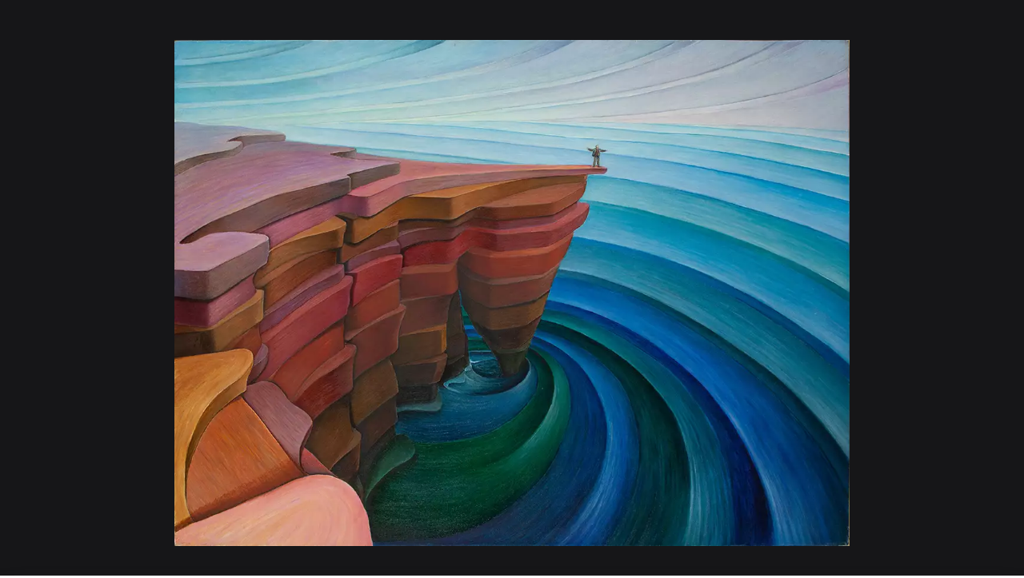

--- FILE ---
content_type: text/css; charset=utf-8
request_url: https://yarlis.org/sitecss/typography.css?v=32
body_size: 3569
content:
@import url('https://fonts.googleapis.com/css?family=IBM+Plex Serif:700,700i,400,400i&subset=cyrillic');
@import url('https://fonts.googleapis.com/css?family=IBM+Plex Serif:700,700i,400,400i&subset=cyrillic');
@import url('https://fonts.googleapis.com/css?family=Montserrat:700,700i,400,400i&subset=cyrillic');
#body-fict h1 ,#body-fict .h1 ,#body-fict .h1 li ,#body-fict .ul-blog-post-content h1{font-family:'IBM Plex Serif', 'PT Serif', 'Georgia', 'serif' !important;font-size:58px !important;line-height:124% !important;}#body-fict h2 ,#body-fict .h2 ,#body-fict .h2 li ,#body-fict .ul-blog-post-content h2{font-family:'IBM Plex Serif', 'PT Serif', 'Georgia', 'serif' !important;font-size:46px !important;line-height:124% !important;}#body-fict h3 ,#body-fict .h3 ,#body-fict .h3 li ,#body-fict .ul-blog-post-content h3{font-family:'IBM Plex Serif', 'PT Serif', 'Georgia', 'serif' !important;font-size:38px !important;line-height:124% !important;}#body-fict h4 ,#body-fict .h4 ,#body-fict .h4 li ,#body-fict .ul-blog-post-content h4{font-family:'IBM Plex Serif', 'PT Serif', 'Georgia', 'serif' !important;font-size:28px !important;line-height:124% !important;}#body-fict p, #body-fict .normal, #body-fict .normal li, #body-fict li{font-family:'Montserrat', 'Helvetica', 'Arial', 'sans-serif' !important;font-size:17px !important;line-height:162% !important;}#body-fict p.important, #body-fict .important, #body-fict h5, #body-fict h5 li{font-family:'Montserrat', 'Helvetica', 'Arial', 'sans-serif' !important;font-size:21px !important;line-height:162% !important;}#body-fict p.note, #body-fict .note, #body-fict h6, #body-fict h6 li{font-family:'Montserrat', 'Helvetica', 'Arial', 'sans-serif' !important;font-size:15px !important;line-height:162% !important;}#body-fict header .ul-header-editor h1, #body-fict header .ul-header-editor .h1, #body-fict footer .ul-header-editor h1, #body-fict footer .ul-header-editor .h1{font-family:'IBM Plex Serif', 'PT Serif', 'Georgia', 'serif' !important;font-size:30px !important;line-height:40px !important;}#body-fict .price-big{font-family:'Montserrat', 'Helvetica', 'Arial', 'sans-serif' !important;font-size:29px !important;line-height:162% !important;}#body-fict .price-small{font-family:'Montserrat', 'Helvetica', 'Arial', 'sans-serif' !important;font-size:21px !important;line-height:162% !important;}#body-fict .special-404-big{font-family:'IBM Plex Serif', 'PT Serif', 'Georgia', 'serif' !important;font-size:180px !important;line-height:124% !important;}#body-fict .special-404-small{font-family:'IBM Plex Serif', 'PT Serif', 'Georgia', 'serif' !important;font-size:160px !important;line-height:124% !important;}#body-fict .timer{font-family:'IBM Plex Serif', 'PT Serif', 'Georgia', 'serif' !important;font-size:14px !important;line-height:124% !important;}#body-fict .large{font-family:'Montserrat', 'Helvetica', 'Arial', 'sans-serif' !important;font-size:19px !important;line-height:162% !important;}#body-fict .middle{font-family:'Montserrat', 'Helvetica', 'Arial', 'sans-serif' !important;font-size:17px !important;line-height:162% !important;}#body-fict .small{font-family:'Montserrat', 'Helvetica', 'Arial', 'sans-serif' !important;font-size:15px !important;line-height:162% !important;}








.dYCuQO{padding-top:10px;padding-bottom:10px;}data-styled.g10[id="sc-fzozJi"]{content:"dYCuQO,"}
.hfZRGx.uspacer{height:30px;}@media (max-width:992px){.hfZRGx.uspacer{height:30px;}}@media (max-width:480px){.hfZRGx.uspacer{height:30px;}}data-styled.g8[id="sc-Axmtr"]{content:"hfZRGx,"}
.jGoeQB.uspacer{height:25px;}@media (max-width:992px){.jGoeQB.uspacer{height:25px;}}@media (max-width:480px){.jGoeQB.uspacer{height:25px;}}data-styled.g8[id="sc-Axmtr"]{content:"jGoeQB,"}
.kGAlqq.uspacer{height:40px;}@media (max-width:992px){.kGAlqq.uspacer{height:40px;}}@media (max-width:480px){.kGAlqq.uspacer{height:40px;}}data-styled.g8[id="sc-Axmtr"]{content:"kGAlqq,"}
.hfZRGx.uspacer{height:30px;}@media (max-width:992px){.hfZRGx.uspacer{height:30px;}}@media (max-width:480px){.hfZRGx.uspacer{height:30px;}}data-styled.g8[id="sc-Axmtr"]{content:"hfZRGx,"}
.iuaAET.uspacer{height:45px;}@media (max-width:992px){.iuaAET.uspacer{height:45px;}}@media (max-width:480px){.iuaAET.uspacer{height:45px;}}data-styled.g8[id="sc-Axmtr"]{content:"iuaAET,"}
.jGoeQB.uspacer{height:25px;}@media (max-width:992px){.jGoeQB.uspacer{height:25px;}}@media (max-width:480px){.jGoeQB.uspacer{height:25px;}}data-styled.g8[id="sc-Axmtr"]{content:"jGoeQB,"}
.jGoeQB.uspacer{height:25px;}@media (max-width:992px){.jGoeQB.uspacer{height:25px;}}@media (max-width:480px){.jGoeQB.uspacer{height:25px;}}data-styled.g8[id="sc-Axmtr"]{content:"jGoeQB,"}
.jGoeQB.uspacer{height:25px;}@media (max-width:992px){.jGoeQB.uspacer{height:25px;}}@media (max-width:480px){.jGoeQB.uspacer{height:25px;}}data-styled.g8[id="sc-Axmtr"]{content:"jGoeQB,"}
.hhfwWM.uspacer{height:20px;}@media (max-width:992px){.hhfwWM.uspacer{height:20px;}}@media (max-width:480px){.hhfwWM.uspacer{height:20px;}}data-styled.g8[id="sc-Axmtr"]{content:"hhfwWM,"}
.iuaAET.uspacer{height:45px;}@media (max-width:992px){.iuaAET.uspacer{height:45px;}}@media (max-width:480px){.iuaAET.uspacer{height:45px;}}data-styled.g8[id="sc-Axmtr"]{content:"iuaAET,"}
.dfRRhF.ul-u-menu-horizontal:focus{outline:none;}.dfRRhF.ul-u-menu-horizontal-horizontal{-webkit-box-pack:end;-webkit-justify-content:flex-end;-ms-flex-pack:end;justify-content:flex-end;}.dfRRhF.ul-u-menu-horizontal-horizontal .ul-u-menu-horizontal-item,.dfRRhF.ul-u-menu-horizontal-horizontal .ul-u-menu-horizontal-submenu{color:rgba(92,92,92,1);}.dfRRhF.ul-u-menu-horizontal-horizontal > .ul-u-menu-horizontal-item-active,.dfRRhF.ul-u-menu-horizontal-horizontal > .ul-u-menu-horizontal-submenu-active,.dfRRhF.ul-u-menu-horizontal-horizontal > .ul-u-menu-horizontal-item-selected,.dfRRhF.ul-u-menu-horizontal-horizontal > .ul-u-menu-horizontal-submenu-selected{color:#FFF;background-color:rgba(102,122,141,1);}.dfRRhF.ul-u-menu-horizontal-horizontal .ul-u-menu-horizontal-item,.dfRRhF.ul-u-menu-horizontal-horizontal .ul-u-menu-horizontal-submenu-title{padding:20px 30px;-webkit-align-items:center;-webkit-box-align:center;-ms-flex-align:center;align-items:center;display:-webkit-box;display:-webkit-flex;display:-ms-flexbox;display:flex;}.dfRRhF.ul-u-menu-burger{margin-left:auto;margin-right:0;}.dfRRhF.ul-u-menu-burger:focus{outline:none;}.dfRRhF.ul-u-menu-burger .ul-u-menu-burger-item,.dfRRhF.ul-u-menu-burger .ul-u-menu-burger-submenu{color:rgba(92,92,92,1);}.dfRRhF.ul-u-menu-burger > .ul-u-menu-burger-item-active,.dfRRhF.ul-u-menu-burger > .ul-u-menu-burger-submenu-active,.dfRRhF.ul-u-menu-burger > .ul-u-menu-burger-item-selected,.dfRRhF.ul-u-menu-burger > .ul-u-menu-burger-submenu-selected{color:#FFF;background-color:rgba(102,122,141,1);}.dfRRhF.ul-u-menu-burger .ul-u-menu-burger-item,.dfRRhF.ul-u-menu-burger .ul-u-menu-burger-submenu-title{padding:20px 30px;-webkit-align-items:center;-webkit-box-align:center;-ms-flex-align:center;align-items:center;display:-webkit-box;display:-webkit-flex;display:-ms-flexbox;display:flex;}.dfRRhF .ul-u-menu-horizontal-sub{background-color:rgba(255,255,255,1);}.dfRRhF .ul-u-menu-horizontal-sub .ul-u-menu-horizontal-item,.dfRRhF .ul-u-menu-horizontal-sub .ul-u-menu-horizontal-submenu{color:rgba(82,102,69,1);}.dfRRhF .ul-u-menu-horizontal-sub .ul-u-menu-horizontal-item-active,.dfRRhF .ul-u-menu-horizontal-sub .ul-u-menu-horizontal-item-selected,.dfRRhF .ul-u-menu-horizontal-sub .ul-u-menu-horizontal-submenu-active,.dfRRhF .ul-u-menu-horizontal-sub .ul-u-menu-horizontal-submenu-selected{color:rgba(82,102,69,1);}.dfRRhF .ul-u-menu-horizontal.ul-u-menu-horizontal-vertical .ul-u-menu-horizontal-item,.dfRRhF .ul-u-menu-horizontal.ul-u-menu-horizontal-vertical-left .ul-u-menu-horizontal-item,.dfRRhF .ul-u-menu-horizontal.ul-u-menu-horizontal-vertical .ul-u-menu-horizontal-submenu-title,.dfRRhF .ul-u-menu-horizontal.ul-u-menu-horizontal-vertical-left .ul-u-menu-horizontal-submenu-title{padding-left:30px;padding-right:30px;padding-top:20px;padding-bottom:20px;}.dfRRhF .ul-u-menu-burger-sub{background-color:rgba(255,255,255,1);}.dfRRhF .ul-u-menu-burger-sub .ul-u-menu-burger-item,.dfRRhF .ul-u-menu-burger-sub .ul-u-menu-burger-submenu{color:rgba(82,102,69,1);}.dfRRhF .ul-u-menu-burger-sub .ul-u-menu-burger-item-active,.dfRRhF .ul-u-menu-burger-sub .ul-u-menu-burger-item-selected,.dfRRhF .ul-u-menu-burger-sub .ul-u-menu-burger-submenu-active,.dfRRhF .ul-u-menu-burger-sub .ul-u-menu-burger-submenu-selected{color:rgba(82,102,69,1);}.dfRRhF .ul-u-menu-burger.ul-u-menu-burger-vertical .ul-u-menu-burger-item,.dfRRhF .ul-u-menu-burger.ul-u-menu-burger-vertical-left .ul-u-menu-burger-item,.dfRRhF .ul-u-menu-burger.ul-u-menu-burger-vertical .ul-u-menu-burger-submenu-title,.dfRRhF .ul-u-menu-burger.ul-u-menu-burger-vertical-left .ul-u-menu-burger-submenu-title{padding-left:30px;padding-right:30px;padding-top:20px;padding-bottom:20px;}data-styled.g5[id="sc-AxhUy"]{content:"dfRRhF,"}
.dfRRhF.ul-u-menu-horizontal:focus{outline:none;}.dfRRhF.ul-u-menu-horizontal-horizontal{-webkit-box-pack:end;-webkit-justify-content:flex-end;-ms-flex-pack:end;justify-content:flex-end;}.dfRRhF.ul-u-menu-horizontal-horizontal .ul-u-menu-horizontal-item,.dfRRhF.ul-u-menu-horizontal-horizontal .ul-u-menu-horizontal-submenu{color:rgba(92,92,92,1);}.dfRRhF.ul-u-menu-horizontal-horizontal > .ul-u-menu-horizontal-item-active,.dfRRhF.ul-u-menu-horizontal-horizontal > .ul-u-menu-horizontal-submenu-active,.dfRRhF.ul-u-menu-horizontal-horizontal > .ul-u-menu-horizontal-item-selected,.dfRRhF.ul-u-menu-horizontal-horizontal > .ul-u-menu-horizontal-submenu-selected{color:#FFF;background-color:rgba(102,122,141,1);}.dfRRhF.ul-u-menu-horizontal-horizontal .ul-u-menu-horizontal-item,.dfRRhF.ul-u-menu-horizontal-horizontal .ul-u-menu-horizontal-submenu-title{padding:20px 30px;-webkit-align-items:center;-webkit-box-align:center;-ms-flex-align:center;align-items:center;display:-webkit-box;display:-webkit-flex;display:-ms-flexbox;display:flex;}.dfRRhF.ul-u-menu-burger{margin-left:auto;margin-right:0;}.dfRRhF.ul-u-menu-burger:focus{outline:none;}.dfRRhF.ul-u-menu-burger .ul-u-menu-burger-item,.dfRRhF.ul-u-menu-burger .ul-u-menu-burger-submenu{color:rgba(92,92,92,1);}.dfRRhF.ul-u-menu-burger > .ul-u-menu-burger-item-active,.dfRRhF.ul-u-menu-burger > .ul-u-menu-burger-submenu-active,.dfRRhF.ul-u-menu-burger > .ul-u-menu-burger-item-selected,.dfRRhF.ul-u-menu-burger > .ul-u-menu-burger-submenu-selected{color:#FFF;background-color:rgba(102,122,141,1);}.dfRRhF.ul-u-menu-burger .ul-u-menu-burger-item,.dfRRhF.ul-u-menu-burger .ul-u-menu-burger-submenu-title{padding:20px 30px;-webkit-align-items:center;-webkit-box-align:center;-ms-flex-align:center;align-items:center;display:-webkit-box;display:-webkit-flex;display:-ms-flexbox;display:flex;}.dfRRhF .ul-u-menu-horizontal-sub{background-color:rgba(255,255,255,1);}.dfRRhF .ul-u-menu-horizontal-sub .ul-u-menu-horizontal-item,.dfRRhF .ul-u-menu-horizontal-sub .ul-u-menu-horizontal-submenu{color:rgba(82,102,69,1);}.dfRRhF .ul-u-menu-horizontal-sub .ul-u-menu-horizontal-item-active,.dfRRhF .ul-u-menu-horizontal-sub .ul-u-menu-horizontal-item-selected,.dfRRhF .ul-u-menu-horizontal-sub .ul-u-menu-horizontal-submenu-active,.dfRRhF .ul-u-menu-horizontal-sub .ul-u-menu-horizontal-submenu-selected{color:rgba(82,102,69,1);}.dfRRhF .ul-u-menu-horizontal.ul-u-menu-horizontal-vertical .ul-u-menu-horizontal-item,.dfRRhF .ul-u-menu-horizontal.ul-u-menu-horizontal-vertical-left .ul-u-menu-horizontal-item,.dfRRhF .ul-u-menu-horizontal.ul-u-menu-horizontal-vertical .ul-u-menu-horizontal-submenu-title,.dfRRhF .ul-u-menu-horizontal.ul-u-menu-horizontal-vertical-left .ul-u-menu-horizontal-submenu-title{padding-left:30px;padding-right:30px;padding-top:20px;padding-bottom:20px;}.dfRRhF .ul-u-menu-burger-sub{background-color:rgba(255,255,255,1);}.dfRRhF .ul-u-menu-burger-sub .ul-u-menu-burger-item,.dfRRhF .ul-u-menu-burger-sub .ul-u-menu-burger-submenu{color:rgba(82,102,69,1);}.dfRRhF .ul-u-menu-burger-sub .ul-u-menu-burger-item-active,.dfRRhF .ul-u-menu-burger-sub .ul-u-menu-burger-item-selected,.dfRRhF .ul-u-menu-burger-sub .ul-u-menu-burger-submenu-active,.dfRRhF .ul-u-menu-burger-sub .ul-u-menu-burger-submenu-selected{color:rgba(82,102,69,1);}.dfRRhF .ul-u-menu-burger.ul-u-menu-burger-vertical .ul-u-menu-burger-item,.dfRRhF .ul-u-menu-burger.ul-u-menu-burger-vertical-left .ul-u-menu-burger-item,.dfRRhF .ul-u-menu-burger.ul-u-menu-burger-vertical .ul-u-menu-burger-submenu-title,.dfRRhF .ul-u-menu-burger.ul-u-menu-burger-vertical-left .ul-u-menu-burger-submenu-title{padding-left:30px;padding-right:30px;padding-top:20px;padding-bottom:20px;}data-styled.g5[id="sc-AxhUy"]{content:"dfRRhF,"}




.dKdrpt.{height:400px;objectFit:contain;}@media (max-width:992px){.dKdrpt.{height:400px;objectFit:contain;}}@media (max-width:480px){.dKdrpt.{height:400px;objectFit:contain;}}data-styled.g8[id="sc-Axmtr"]{content:"dKdrpt,"}.dsHYcp{width:100%;max-width:100%;position:relative;}.dsHYcp .ul-image{position:relative;width:100%;height:100%;}.dsHYcp .ul-image__image{position:absolute;display:block;top:0;left:0;width:100%;height:100%;border-width:0;border-image-width:0;outline:none;box-shadow:none;object-fit:contain;}.dsHYcp .ul-image__wrapper{position:relative;display:block;width:100%;margin:0 auto;}.dsHYcp .ul-image__sizer{display:block;width:100%;}.dsHYcp .ul-image__picture{width:100%;height:100%;}.dsHYcp .ul-image__caption{padding:15px 0;word-break:break-word;position:relative;}.dsHYcp .ul-image__caption--under{background:transparent;display:block;width:100%;}data-styled.g11[id="sc-fzoLsD"]{content:"dsHYcp,"}




.dSLiRj.{height:619px;objectFit:contain;}@media (max-width:992px){.dSLiRj.{height:619px;objectFit:contain;}}@media (max-width:480px){.dSLiRj.{height:619px;objectFit:contain;}}data-styled.g8[id="sc-Axmtr"]{content:"dSLiRj,"}.dsHYcp{width:100%;max-width:100%;position:relative;}.dsHYcp .ul-image{position:relative;width:100%;height:100%;}.dsHYcp .ul-image__image{position:absolute;display:block;top:0;left:0;width:100%;height:100%;border-width:0;border-image-width:0;outline:none;box-shadow:none;object-fit:contain;}.dsHYcp .ul-image__wrapper{position:relative;display:block;width:100%;margin:0 auto;}.dsHYcp .ul-image__sizer{display:block;width:100%;}.dsHYcp .ul-image__picture{width:100%;height:100%;}.dsHYcp .ul-image__caption{padding:15px 0;word-break:break-word;position:relative;}.dsHYcp .ul-image__caption--under{background:transparent;display:block;width:100%;}data-styled.g11[id="sc-fzoLsD"]{content:"dsHYcp,"}




.loSRsw.{height:630px;objectFit:contain;}@media (max-width:992px){.loSRsw.{height:630px;objectFit:contain;}}@media (max-width:480px){.loSRsw.{height:630px;objectFit:contain;}}data-styled.g8[id="sc-Axmtr"]{content:"loSRsw,"}.dsHYcp{width:100%;max-width:100%;position:relative;}.dsHYcp .ul-image{position:relative;width:100%;height:100%;}.dsHYcp .ul-image__image{position:absolute;display:block;top:0;left:0;width:100%;height:100%;border-width:0;border-image-width:0;outline:none;box-shadow:none;object-fit:contain;}.dsHYcp .ul-image__wrapper{position:relative;display:block;width:100%;margin:0 auto;}.dsHYcp .ul-image__sizer{display:block;width:100%;}.dsHYcp .ul-image__picture{width:100%;height:100%;}.dsHYcp .ul-image__caption{padding:15px 0;word-break:break-word;position:relative;}.dsHYcp .ul-image__caption--under{background:transparent;display:block;width:100%;}data-styled.g11[id="sc-fzoLsD"]{content:"dsHYcp,"}




.bvxqEr.{height:626px;objectFit:contain;}@media (max-width:992px){.bvxqEr.{height:626px;objectFit:contain;}}@media (max-width:480px){.bvxqEr.{height:626px;objectFit:contain;}}data-styled.g8[id="sc-Axmtr"]{content:"bvxqEr,"}.dsHYcp{width:100%;max-width:100%;position:relative;}.dsHYcp .ul-image{position:relative;width:100%;height:100%;}.dsHYcp .ul-image__image{position:absolute;display:block;top:0;left:0;width:100%;height:100%;border-width:0;border-image-width:0;outline:none;box-shadow:none;object-fit:contain;}.dsHYcp .ul-image__wrapper{position:relative;display:block;width:100%;margin:0 auto;}.dsHYcp .ul-image__sizer{display:block;width:100%;}.dsHYcp .ul-image__picture{width:100%;height:100%;}.dsHYcp .ul-image__caption{padding:15px 0;word-break:break-word;position:relative;}.dsHYcp .ul-image__caption--under{background:transparent;display:block;width:100%;}data-styled.g11[id="sc-fzoLsD"]{content:"dsHYcp,"}




.kbraJr.{height:521px;objectFit:contain;}@media (max-width:992px){.kbraJr.{height:521px;objectFit:contain;}}@media (max-width:480px){.kbraJr.{height:521px;objectFit:contain;}}data-styled.g8[id="sc-Axmtr"]{content:"kbraJr,"}.dsHYcp{width:100%;max-width:100%;position:relative;}.dsHYcp .ul-image{position:relative;width:100%;height:100%;}.dsHYcp .ul-image__image{position:absolute;display:block;top:0;left:0;width:100%;height:100%;border-width:0;border-image-width:0;outline:none;box-shadow:none;object-fit:contain;}.dsHYcp .ul-image__wrapper{position:relative;display:block;width:100%;margin:0 auto;}.dsHYcp .ul-image__sizer{display:block;width:100%;}.dsHYcp .ul-image__picture{width:100%;height:100%;}.dsHYcp .ul-image__caption{padding:15px 0;word-break:break-word;position:relative;}.dsHYcp .ul-image__caption--under{background:transparent;display:block;width:100%;}data-styled.g11[id="sc-fzoLsD"]{content:"dsHYcp,"}




.fQmBhZ.{height:613px;objectFit:contain;}@media (max-width:992px){.fQmBhZ.{height:613px;objectFit:contain;}}@media (max-width:480px){.fQmBhZ.{height:613px;objectFit:contain;}}data-styled.g8[id="sc-Axmtr"]{content:"fQmBhZ,"}.dsHYcp{width:100%;max-width:100%;position:relative;}.dsHYcp .ul-image{position:relative;width:100%;height:100%;}.dsHYcp .ul-image__image{position:absolute;display:block;top:0;left:0;width:100%;height:100%;border-width:0;border-image-width:0;outline:none;box-shadow:none;object-fit:contain;}.dsHYcp .ul-image__wrapper{position:relative;display:block;width:100%;margin:0 auto;}.dsHYcp .ul-image__sizer{display:block;width:100%;}.dsHYcp .ul-image__picture{width:100%;height:100%;}.dsHYcp .ul-image__caption{padding:15px 0;word-break:break-word;position:relative;}.dsHYcp .ul-image__caption--under{background:transparent;display:block;width:100%;}data-styled.g11[id="sc-fzoLsD"]{content:"dsHYcp,"}




.jYwynN.{height:653px;objectFit:contain;}@media (max-width:992px){.jYwynN.{height:653px;objectFit:contain;}}@media (max-width:480px){.jYwynN.{height:653px;objectFit:contain;}}data-styled.g8[id="sc-Axmtr"]{content:"jYwynN,"}.eJSkwg{width:100%;max-width:100%;position:relative;display:-webkit-box;display:-webkit-flex;display:-ms-flexbox;display:flex;-webkit-flex-flow:column nowrap;-ms-flex-flow:column nowrap;flex-flow:column nowrap;-webkit-box-pack:center;-webkit-justify-content:center;-ms-flex-pack:center;justify-content:center;-webkit-align-items:center;-webkit-box-align:center;-ms-flex-align:center;align-items:center;}.eJSkwg .ul-image{position:relative;width:100%;height:100%;}.eJSkwg .ul-image__image{position:absolute;display:block;top:0;left:0;width:100%;height:100%;border-width:0;border-image-width:0;outline:none;box-shadow:none;object-fit:contain;}.eJSkwg .ul-image__wrapper{position:relative;display:block;width:100%;margin:0 auto;}.eJSkwg .ul-image__sizer{display:block;width:100%;}.eJSkwg .ul-image__picture{width:100%;height:100%;}.eJSkwg .ul-image__caption{padding:15px 0;word-break:break-word;position:relative;}.eJSkwg .ul-image__caption--under{background:transparent;display:block;width:100%;}data-styled.g11[id="sc-fzoLsD"]{content:"eJSkwg,"}




.kVnvOy.{height:627px;objectFit:contain;}@media (max-width:992px){.kVnvOy.{height:627px;objectFit:contain;}}@media (max-width:480px){.kVnvOy.{height:627px;objectFit:contain;}}data-styled.g8[id="sc-Axmtr"]{content:"kVnvOy,"}.dsHYcp{width:100%;max-width:100%;position:relative;}.dsHYcp .ul-image{position:relative;width:100%;height:100%;}.dsHYcp .ul-image__image{position:absolute;display:block;top:0;left:0;width:100%;height:100%;border-width:0;border-image-width:0;outline:none;box-shadow:none;object-fit:contain;}.dsHYcp .ul-image__wrapper{position:relative;display:block;width:100%;margin:0 auto;}.dsHYcp .ul-image__sizer{display:block;width:100%;}.dsHYcp .ul-image__picture{width:100%;height:100%;}.dsHYcp .ul-image__caption{padding:15px 0;word-break:break-word;position:relative;}.dsHYcp .ul-image__caption--under{background:transparent;display:block;width:100%;}data-styled.g11[id="sc-fzoLsD"]{content:"dsHYcp,"}




.jYwynN.{height:653px;objectFit:contain;}@media (max-width:992px){.jYwynN.{height:653px;objectFit:contain;}}@media (max-width:480px){.jYwynN.{height:653px;objectFit:contain;}}data-styled.g8[id="sc-Axmtr"]{content:"jYwynN,"}.dsHYcp{width:100%;max-width:100%;position:relative;}.dsHYcp .ul-image{position:relative;width:100%;height:100%;}.dsHYcp .ul-image__image{position:absolute;display:block;top:0;left:0;width:100%;height:100%;border-width:0;border-image-width:0;outline:none;box-shadow:none;object-fit:contain;}.dsHYcp .ul-image__wrapper{position:relative;display:block;width:100%;margin:0 auto;}.dsHYcp .ul-image__sizer{display:block;width:100%;}.dsHYcp .ul-image__picture{width:100%;height:100%;}.dsHYcp .ul-image__caption{padding:15px 0;word-break:break-word;position:relative;}.dsHYcp .ul-image__caption--under{background:transparent;display:block;width:100%;}data-styled.g11[id="sc-fzoLsD"]{content:"dsHYcp,"}




.lbDNeo.{height:621px;objectFit:contain;}@media (max-width:992px){.lbDNeo.{height:621px;objectFit:contain;}}@media (max-width:480px){.lbDNeo.{height:621px;objectFit:contain;}}data-styled.g8[id="sc-Axmtr"]{content:"lbDNeo,"}.eJSkwg{width:100%;max-width:100%;position:relative;display:-webkit-box;display:-webkit-flex;display:-ms-flexbox;display:flex;-webkit-flex-flow:column nowrap;-ms-flex-flow:column nowrap;flex-flow:column nowrap;-webkit-box-pack:center;-webkit-justify-content:center;-ms-flex-pack:center;justify-content:center;-webkit-align-items:center;-webkit-box-align:center;-ms-flex-align:center;align-items:center;}.eJSkwg .ul-image{position:relative;width:100%;height:100%;}.eJSkwg .ul-image__image{position:absolute;display:block;top:0;left:0;width:100%;height:100%;border-width:0;border-image-width:0;outline:none;box-shadow:none;object-fit:contain;}.eJSkwg .ul-image__wrapper{position:relative;display:block;width:100%;margin:0 auto;}.eJSkwg .ul-image__sizer{display:block;width:100%;}.eJSkwg .ul-image__picture{width:100%;height:100%;}.eJSkwg .ul-image__caption{padding:15px 0;word-break:break-word;position:relative;}.eJSkwg .ul-image__caption--under{background:transparent;display:block;width:100%;}data-styled.g11[id="sc-fzoLsD"]{content:"eJSkwg,"}




.jVIFPj.{height:633px;objectFit:contain;}@media (max-width:992px){.jVIFPj.{height:633px;objectFit:contain;}}@media (max-width:480px){.jVIFPj.{height:633px;objectFit:contain;}}data-styled.g8[id="sc-Axmtr"]{content:"jVIFPj,"}.dsHYcp{width:100%;max-width:100%;position:relative;}.dsHYcp .ul-image{position:relative;width:100%;height:100%;}.dsHYcp .ul-image__image{position:absolute;display:block;top:0;left:0;width:100%;height:100%;border-width:0;border-image-width:0;outline:none;box-shadow:none;object-fit:contain;}.dsHYcp .ul-image__wrapper{position:relative;display:block;width:100%;margin:0 auto;}.dsHYcp .ul-image__sizer{display:block;width:100%;}.dsHYcp .ul-image__picture{width:100%;height:100%;}.dsHYcp .ul-image__caption{padding:15px 0;word-break:break-word;position:relative;}.dsHYcp .ul-image__caption--under{background:transparent;display:block;width:100%;}data-styled.g11[id="sc-fzoLsD"]{content:"dsHYcp,"}




.jVIFPj.{height:633px;objectFit:contain;}@media (max-width:992px){.jVIFPj.{height:633px;objectFit:contain;}}@media (max-width:480px){.jVIFPj.{height:633px;objectFit:contain;}}data-styled.g8[id="sc-Axmtr"]{content:"jVIFPj,"}.dsHYcp{width:100%;max-width:100%;position:relative;}.dsHYcp .ul-image{position:relative;width:100%;height:100%;}.dsHYcp .ul-image__image{position:absolute;display:block;top:0;left:0;width:100%;height:100%;border-width:0;border-image-width:0;outline:none;box-shadow:none;object-fit:contain;}.dsHYcp .ul-image__wrapper{position:relative;display:block;width:100%;margin:0 auto;}.dsHYcp .ul-image__sizer{display:block;width:100%;}.dsHYcp .ul-image__picture{width:100%;height:100%;}.dsHYcp .ul-image__caption{padding:15px 0;word-break:break-word;position:relative;}.dsHYcp .ul-image__caption--under{background:transparent;display:block;width:100%;}data-styled.g11[id="sc-fzoLsD"]{content:"dsHYcp,"}




.loSRsw.{height:630px;objectFit:contain;}@media (max-width:992px){.loSRsw.{height:630px;objectFit:contain;}}@media (max-width:480px){.loSRsw.{height:630px;objectFit:contain;}}data-styled.g8[id="sc-Axmtr"]{content:"loSRsw,"}.dsHYcp{width:100%;max-width:100%;position:relative;}.dsHYcp .ul-image{position:relative;width:100%;height:100%;}.dsHYcp .ul-image__image{position:absolute;display:block;top:0;left:0;width:100%;height:100%;border-width:0;border-image-width:0;outline:none;box-shadow:none;object-fit:contain;}.dsHYcp .ul-image__wrapper{position:relative;display:block;width:100%;margin:0 auto;}.dsHYcp .ul-image__sizer{display:block;width:100%;}.dsHYcp .ul-image__picture{width:100%;height:100%;}.dsHYcp .ul-image__caption{padding:15px 0;word-break:break-word;position:relative;}.dsHYcp .ul-image__caption--under{background:transparent;display:block;width:100%;}data-styled.g11[id="sc-fzoLsD"]{content:"dsHYcp,"}




.hsYnIs.{height:607px;objectFit:contain;}@media (max-width:992px){.hsYnIs.{height:607px;objectFit:contain;}}@media (max-width:480px){.hsYnIs.{height:607px;objectFit:contain;}}data-styled.g8[id="sc-Axmtr"]{content:"hsYnIs,"}.dsHYcp{width:100%;max-width:100%;position:relative;}.dsHYcp .ul-image{position:relative;width:100%;height:100%;}.dsHYcp .ul-image__image{position:absolute;display:block;top:0;left:0;width:100%;height:100%;border-width:0;border-image-width:0;outline:none;box-shadow:none;object-fit:contain;}.dsHYcp .ul-image__wrapper{position:relative;display:block;width:100%;margin:0 auto;}.dsHYcp .ul-image__sizer{display:block;width:100%;}.dsHYcp .ul-image__picture{width:100%;height:100%;}.dsHYcp .ul-image__caption{padding:15px 0;word-break:break-word;position:relative;}.dsHYcp .ul-image__caption--under{background:transparent;display:block;width:100%;}data-styled.g11[id="sc-fzoLsD"]{content:"dsHYcp,"}




.dUsaLg.{height:661px;objectFit:contain;}@media (max-width:992px){.dUsaLg.{height:661px;objectFit:contain;}}@media (max-width:480px){.dUsaLg.{height:661px;objectFit:contain;}}data-styled.g8[id="sc-Axmtr"]{content:"dUsaLg,"}.eJSkwg{width:100%;max-width:100%;position:relative;display:-webkit-box;display:-webkit-flex;display:-ms-flexbox;display:flex;-webkit-flex-flow:column nowrap;-ms-flex-flow:column nowrap;flex-flow:column nowrap;-webkit-box-pack:center;-webkit-justify-content:center;-ms-flex-pack:center;justify-content:center;-webkit-align-items:center;-webkit-box-align:center;-ms-flex-align:center;align-items:center;}.eJSkwg .ul-image{position:relative;width:100%;height:100%;}.eJSkwg .ul-image__image{position:absolute;display:block;top:0;left:0;width:100%;height:100%;border-width:0;border-image-width:0;outline:none;box-shadow:none;object-fit:contain;}.eJSkwg .ul-image__wrapper{position:relative;display:block;width:100%;margin:0 auto;}.eJSkwg .ul-image__sizer{display:block;width:100%;}.eJSkwg .ul-image__picture{width:100%;height:100%;}.eJSkwg .ul-image__caption{padding:15px 0;word-break:break-word;position:relative;}.eJSkwg .ul-image__caption--under{background:transparent;display:block;width:100%;}data-styled.g11[id="sc-fzoLsD"]{content:"eJSkwg,"}




.folVZb.{height:611px;objectFit:contain;}@media (max-width:992px){.folVZb.{height:611px;objectFit:contain;}}@media (max-width:480px){.folVZb.{height:611px;objectFit:contain;}}data-styled.g8[id="sc-Axmtr"]{content:"folVZb,"}.dsHYcp{width:100%;max-width:100%;position:relative;}.dsHYcp .ul-image{position:relative;width:100%;height:100%;}.dsHYcp .ul-image__image{position:absolute;display:block;top:0;left:0;width:100%;height:100%;border-width:0;border-image-width:0;outline:none;box-shadow:none;object-fit:contain;}.dsHYcp .ul-image__wrapper{position:relative;display:block;width:100%;margin:0 auto;}.dsHYcp .ul-image__sizer{display:block;width:100%;}.dsHYcp .ul-image__picture{width:100%;height:100%;}.dsHYcp .ul-image__caption{padding:15px 0;word-break:break-word;position:relative;}.dsHYcp .ul-image__caption--under{background:transparent;display:block;width:100%;}data-styled.g11[id="sc-fzoLsD"]{content:"dsHYcp,"}




.jKpVyB.{height:624px;objectFit:contain;}@media (max-width:992px){.jKpVyB.{height:624px;objectFit:contain;}}@media (max-width:480px){.jKpVyB.{height:624px;objectFit:contain;}}data-styled.g8[id="sc-Axmtr"]{content:"jKpVyB,"}.dsHYcp{width:100%;max-width:100%;position:relative;}.dsHYcp .ul-image{position:relative;width:100%;height:100%;}.dsHYcp .ul-image__image{position:absolute;display:block;top:0;left:0;width:100%;height:100%;border-width:0;border-image-width:0;outline:none;box-shadow:none;object-fit:contain;}.dsHYcp .ul-image__wrapper{position:relative;display:block;width:100%;margin:0 auto;}.dsHYcp .ul-image__sizer{display:block;width:100%;}.dsHYcp .ul-image__picture{width:100%;height:100%;}.dsHYcp .ul-image__caption{padding:15px 0;word-break:break-word;position:relative;}.dsHYcp .ul-image__caption--under{background:transparent;display:block;width:100%;}data-styled.g11[id="sc-fzoLsD"]{content:"dsHYcp,"}




.dUsaLg.{height:661px;objectFit:contain;}@media (max-width:992px){.dUsaLg.{height:661px;objectFit:contain;}}@media (max-width:480px){.dUsaLg.{height:661px;objectFit:contain;}}data-styled.g8[id="sc-Axmtr"]{content:"dUsaLg,"}.dsHYcp{width:100%;max-width:100%;position:relative;}.dsHYcp .ul-image{position:relative;width:100%;height:100%;}.dsHYcp .ul-image__image{position:absolute;display:block;top:0;left:0;width:100%;height:100%;border-width:0;border-image-width:0;outline:none;box-shadow:none;object-fit:contain;}.dsHYcp .ul-image__wrapper{position:relative;display:block;width:100%;margin:0 auto;}.dsHYcp .ul-image__sizer{display:block;width:100%;}.dsHYcp .ul-image__picture{width:100%;height:100%;}.dsHYcp .ul-image__caption{padding:15px 0;word-break:break-word;position:relative;}.dsHYcp .ul-image__caption--under{background:transparent;display:block;width:100%;}data-styled.g11[id="sc-fzoLsD"]{content:"dsHYcp,"}




.dYBVSq{padding-top:30px;padding-bottom:30px;}data-styled.g10[id="sc-fzozJi"]{content:"dYBVSq,"}
.hAqxkj.uspacer{height:50px;}@media (max-width:992px){.hAqxkj.uspacer{height:50px;}}@media (max-width:480px){.hAqxkj.uspacer{height:50px;}}data-styled.g8[id="sc-Axmtr"]{content:"hAqxkj,"}
.hAqxkj.uspacer{height:50px;}@media (max-width:992px){.hAqxkj.uspacer{height:50px;}}@media (max-width:480px){.hAqxkj.uspacer{height:50px;}}data-styled.g8[id="sc-Axmtr"]{content:"hAqxkj,"}
.iDkqyB.ul-u-menu-horizontal:focus{outline:none;}.iDkqyB.ul-u-menu-horizontal-horizontal{-webkit-box-pack:end;-webkit-justify-content:flex-end;-ms-flex-pack:end;justify-content:flex-end;}.iDkqyB.ul-u-menu-horizontal-horizontal .ul-u-menu-horizontal-item,.iDkqyB.ul-u-menu-horizontal-horizontal .ul-u-menu-horizontal-submenu{color:rgba(31,31,31,1);}.iDkqyB.ul-u-menu-horizontal-horizontal > .ul-u-menu-horizontal-item-active,.iDkqyB.ul-u-menu-horizontal-horizontal > .ul-u-menu-horizontal-submenu-active,.iDkqyB.ul-u-menu-horizontal-horizontal > .ul-u-menu-horizontal-item-selected,.iDkqyB.ul-u-menu-horizontal-horizontal > .ul-u-menu-horizontal-submenu-selected{color:rgba(82,102,69,1);}.iDkqyB.ul-u-menu-horizontal-horizontal .ul-u-menu-horizontal-item,.iDkqyB.ul-u-menu-horizontal-horizontal .ul-u-menu-horizontal-submenu-title{padding:20px 30px;-webkit-align-items:center;-webkit-box-align:center;-ms-flex-align:center;align-items:center;display:-webkit-box;display:-webkit-flex;display:-ms-flexbox;display:flex;}.iDkqyB.ul-u-menu-burger{margin-left:auto;margin-right:0;}.iDkqyB.ul-u-menu-burger:focus{outline:none;}.iDkqyB.ul-u-menu-burger .ul-u-menu-burger-item,.iDkqyB.ul-u-menu-burger .ul-u-menu-burger-submenu{color:rgba(31,31,31,1);}.iDkqyB.ul-u-menu-burger > .ul-u-menu-burger-item-active,.iDkqyB.ul-u-menu-burger > .ul-u-menu-burger-submenu-active,.iDkqyB.ul-u-menu-burger > .ul-u-menu-burger-item-selected,.iDkqyB.ul-u-menu-burger > .ul-u-menu-burger-submenu-selected{color:rgba(82,102,69,1);}.iDkqyB.ul-u-menu-burger .ul-u-menu-burger-item,.iDkqyB.ul-u-menu-burger .ul-u-menu-burger-submenu-title{padding:20px 30px;-webkit-align-items:center;-webkit-box-align:center;-ms-flex-align:center;align-items:center;display:-webkit-box;display:-webkit-flex;display:-ms-flexbox;display:flex;}.iDkqyB .ul-u-menu-horizontal-sub{background-color:rgba(255,255,255,1);}.iDkqyB .ul-u-menu-horizontal-sub .ul-u-menu-horizontal-item,.iDkqyB .ul-u-menu-horizontal-sub .ul-u-menu-horizontal-submenu{color:rgba(82,102,69,1);}.iDkqyB .ul-u-menu-horizontal-sub .ul-u-menu-horizontal-item-active,.iDkqyB .ul-u-menu-horizontal-sub .ul-u-menu-horizontal-item-selected,.iDkqyB .ul-u-menu-horizontal-sub .ul-u-menu-horizontal-submenu-active,.iDkqyB .ul-u-menu-horizontal-sub .ul-u-menu-horizontal-submenu-selected{color:rgba(82,102,69,1);}.iDkqyB .ul-u-menu-horizontal.ul-u-menu-horizontal-vertical .ul-u-menu-horizontal-item,.iDkqyB .ul-u-menu-horizontal.ul-u-menu-horizontal-vertical-left .ul-u-menu-horizontal-item,.iDkqyB .ul-u-menu-horizontal.ul-u-menu-horizontal-vertical .ul-u-menu-horizontal-submenu-title,.iDkqyB .ul-u-menu-horizontal.ul-u-menu-horizontal-vertical-left .ul-u-menu-horizontal-submenu-title{padding-left:30px;padding-right:30px;padding-top:20px;padding-bottom:20px;}.iDkqyB .ul-u-menu-burger-sub{background-color:rgba(255,255,255,1);}.iDkqyB .ul-u-menu-burger-sub .ul-u-menu-burger-item,.iDkqyB .ul-u-menu-burger-sub .ul-u-menu-burger-submenu{color:rgba(82,102,69,1);}.iDkqyB .ul-u-menu-burger-sub .ul-u-menu-burger-item-active,.iDkqyB .ul-u-menu-burger-sub .ul-u-menu-burger-item-selected,.iDkqyB .ul-u-menu-burger-sub .ul-u-menu-burger-submenu-active,.iDkqyB .ul-u-menu-burger-sub .ul-u-menu-burger-submenu-selected{color:rgba(82,102,69,1);}.iDkqyB .ul-u-menu-burger.ul-u-menu-burger-vertical .ul-u-menu-burger-item,.iDkqyB .ul-u-menu-burger.ul-u-menu-burger-vertical-left .ul-u-menu-burger-item,.iDkqyB .ul-u-menu-burger.ul-u-menu-burger-vertical .ul-u-menu-burger-submenu-title,.iDkqyB .ul-u-menu-burger.ul-u-menu-burger-vertical-left .ul-u-menu-burger-submenu-title{padding-left:30px;padding-right:30px;padding-top:20px;padding-bottom:20px;}data-styled.g5[id="sc-AxhUy"]{content:"iDkqyB,"}




.kWmicy.{height:649px;objectFit:contain;}@media (max-width:992px){.kWmicy.{height:649px;objectFit:contain;}}@media (max-width:480px){.kWmicy.{height:649px;objectFit:contain;}}data-styled.g8[id="sc-Axmtr"]{content:"kWmicy,"}.dsHYcp{width:100%;max-width:100%;position:relative;}.dsHYcp .ul-image{position:relative;width:100%;height:100%;}.dsHYcp .ul-image__image{position:absolute;display:block;top:0;left:0;width:100%;height:100%;border-width:0;border-image-width:0;outline:none;box-shadow:none;object-fit:contain;}.dsHYcp .ul-image__wrapper{position:relative;display:block;width:100%;margin:0 auto;}.dsHYcp .ul-image__sizer{display:block;width:100%;}.dsHYcp .ul-image__picture{width:100%;height:100%;}.dsHYcp .ul-image__caption{padding:15px 0;word-break:break-word;position:relative;}.dsHYcp .ul-image__caption--under{background:transparent;display:block;width:100%;}data-styled.g11[id="sc-fzoLsD"]{content:"dsHYcp,"}




.gbXrP.{height:622px;objectFit:contain;}@media (max-width:992px){.gbXrP.{height:622px;objectFit:contain;}}@media (max-width:480px){.gbXrP.{height:622px;objectFit:contain;}}data-styled.g8[id="sc-Axmtr"]{content:"gbXrP,"}.dsHYcp{width:100%;max-width:100%;position:relative;}.dsHYcp .ul-image{position:relative;width:100%;height:100%;}.dsHYcp .ul-image__image{position:absolute;display:block;top:0;left:0;width:100%;height:100%;border-width:0;border-image-width:0;outline:none;box-shadow:none;object-fit:contain;}.dsHYcp .ul-image__wrapper{position:relative;display:block;width:100%;margin:0 auto;}.dsHYcp .ul-image__sizer{display:block;width:100%;}.dsHYcp .ul-image__picture{width:100%;height:100%;}.dsHYcp .ul-image__caption{padding:15px 0;word-break:break-word;position:relative;}.dsHYcp .ul-image__caption--under{background:transparent;display:block;width:100%;}data-styled.g11[id="sc-fzoLsD"]{content:"dsHYcp,"}




.lbDNeo.{height:621px;objectFit:contain;}@media (max-width:992px){.lbDNeo.{height:621px;objectFit:contain;}}@media (max-width:480px){.lbDNeo.{height:621px;objectFit:contain;}}data-styled.g8[id="sc-Axmtr"]{content:"lbDNeo,"}.dsHYcp{width:100%;max-width:100%;position:relative;}.dsHYcp .ul-image{position:relative;width:100%;height:100%;}.dsHYcp .ul-image__image{position:absolute;display:block;top:0;left:0;width:100%;height:100%;border-width:0;border-image-width:0;outline:none;box-shadow:none;object-fit:contain;}.dsHYcp .ul-image__wrapper{position:relative;display:block;width:100%;margin:0 auto;}.dsHYcp .ul-image__sizer{display:block;width:100%;}.dsHYcp .ul-image__picture{width:100%;height:100%;}.dsHYcp .ul-image__caption{padding:15px 0;word-break:break-word;position:relative;}.dsHYcp .ul-image__caption--under{background:transparent;display:block;width:100%;}data-styled.g11[id="sc-fzoLsD"]{content:"dsHYcp,"}




.jKpVyB.{height:624px;objectFit:contain;}@media (max-width:992px){.jKpVyB.{height:624px;objectFit:contain;}}@media (max-width:480px){.jKpVyB.{height:624px;objectFit:contain;}}data-styled.g8[id="sc-Axmtr"]{content:"jKpVyB,"}.dsHYcp{width:100%;max-width:100%;position:relative;}.dsHYcp .ul-image{position:relative;width:100%;height:100%;}.dsHYcp .ul-image__image{position:absolute;display:block;top:0;left:0;width:100%;height:100%;border-width:0;border-image-width:0;outline:none;box-shadow:none;object-fit:contain;}.dsHYcp .ul-image__wrapper{position:relative;display:block;width:100%;margin:0 auto;}.dsHYcp .ul-image__sizer{display:block;width:100%;}.dsHYcp .ul-image__picture{width:100%;height:100%;}.dsHYcp .ul-image__caption{padding:15px 0;word-break:break-word;position:relative;}.dsHYcp .ul-image__caption--under{background:transparent;display:block;width:100%;}data-styled.g11[id="sc-fzoLsD"]{content:"dsHYcp,"}




.bbDwRU.{height:625px;objectFit:contain;}@media (max-width:992px){.bbDwRU.{height:625px;objectFit:contain;}}@media (max-width:480px){.bbDwRU.{height:625px;objectFit:contain;}}data-styled.g8[id="sc-Axmtr"]{content:"bbDwRU,"}.dsHYcp{width:100%;max-width:100%;position:relative;}.dsHYcp .ul-image{position:relative;width:100%;height:100%;}.dsHYcp .ul-image__image{position:absolute;display:block;top:0;left:0;width:100%;height:100%;border-width:0;border-image-width:0;outline:none;box-shadow:none;object-fit:contain;}.dsHYcp .ul-image__wrapper{position:relative;display:block;width:100%;margin:0 auto;}.dsHYcp .ul-image__sizer{display:block;width:100%;}.dsHYcp .ul-image__picture{width:100%;height:100%;}.dsHYcp .ul-image__caption{padding:15px 0;word-break:break-word;position:relative;}.dsHYcp .ul-image__caption--under{background:transparent;display:block;width:100%;}data-styled.g11[id="sc-fzoLsD"]{content:"dsHYcp,"}




.keddEg.{height:665px;objectFit:contain;}@media (max-width:992px){.keddEg.{height:665px;objectFit:contain;}}@media (max-width:480px){.keddEg.{height:665px;objectFit:contain;}}data-styled.g8[id="sc-Axmtr"]{content:"keddEg,"}.dsHYcp{width:100%;max-width:100%;position:relative;}.dsHYcp .ul-image{position:relative;width:100%;height:100%;}.dsHYcp .ul-image__image{position:absolute;display:block;top:0;left:0;width:100%;height:100%;border-width:0;border-image-width:0;outline:none;box-shadow:none;object-fit:contain;}.dsHYcp .ul-image__wrapper{position:relative;display:block;width:100%;margin:0 auto;}.dsHYcp .ul-image__sizer{display:block;width:100%;}.dsHYcp .ul-image__picture{width:100%;height:100%;}.dsHYcp .ul-image__caption{padding:15px 0;word-break:break-word;position:relative;}.dsHYcp .ul-image__caption--under{background:transparent;display:block;width:100%;}data-styled.g11[id="sc-fzoLsD"]{content:"dsHYcp,"}




.eQqdMF.{height:639px;objectFit:contain;}@media (max-width:992px){.eQqdMF.{height:639px;objectFit:contain;}}@media (max-width:480px){.eQqdMF.{height:639px;objectFit:contain;}}data-styled.g8[id="sc-Axmtr"]{content:"eQqdMF,"}.dsHYcp{width:100%;max-width:100%;position:relative;}.dsHYcp .ul-image{position:relative;width:100%;height:100%;}.dsHYcp .ul-image__image{position:absolute;display:block;top:0;left:0;width:100%;height:100%;border-width:0;border-image-width:0;outline:none;box-shadow:none;object-fit:contain;}.dsHYcp .ul-image__wrapper{position:relative;display:block;width:100%;margin:0 auto;}.dsHYcp .ul-image__sizer{display:block;width:100%;}.dsHYcp .ul-image__picture{width:100%;height:100%;}.dsHYcp .ul-image__caption{padding:15px 0;word-break:break-word;position:relative;}.dsHYcp .ul-image__caption--under{background:transparent;display:block;width:100%;}data-styled.g11[id="sc-fzoLsD"]{content:"dsHYcp,"}




.jTsekE.{height:638px;objectFit:contain;}@media (max-width:992px){.jTsekE.{height:638px;objectFit:contain;}}@media (max-width:480px){.jTsekE.{height:638px;objectFit:contain;}}data-styled.g8[id="sc-Axmtr"]{content:"jTsekE,"}.dsHYcp{width:100%;max-width:100%;position:relative;}.dsHYcp .ul-image{position:relative;width:100%;height:100%;}.dsHYcp .ul-image__image{position:absolute;display:block;top:0;left:0;width:100%;height:100%;border-width:0;border-image-width:0;outline:none;box-shadow:none;object-fit:contain;}.dsHYcp .ul-image__wrapper{position:relative;display:block;width:100%;margin:0 auto;}.dsHYcp .ul-image__sizer{display:block;width:100%;}.dsHYcp .ul-image__picture{width:100%;height:100%;}.dsHYcp .ul-image__caption{padding:15px 0;word-break:break-word;position:relative;}.dsHYcp .ul-image__caption--under{background:transparent;display:block;width:100%;}data-styled.g11[id="sc-fzoLsD"]{content:"dsHYcp,"}




.jGcZWw.{height:629px;objectFit:contain;}@media (max-width:992px){.jGcZWw.{height:629px;objectFit:contain;}}@media (max-width:480px){.jGcZWw.{height:629px;objectFit:contain;}}data-styled.g8[id="sc-Axmtr"]{content:"jGcZWw,"}.dsHYcp{width:100%;max-width:100%;position:relative;}.dsHYcp .ul-image{position:relative;width:100%;height:100%;}.dsHYcp .ul-image__image{position:absolute;display:block;top:0;left:0;width:100%;height:100%;border-width:0;border-image-width:0;outline:none;box-shadow:none;object-fit:contain;}.dsHYcp .ul-image__wrapper{position:relative;display:block;width:100%;margin:0 auto;}.dsHYcp .ul-image__sizer{display:block;width:100%;}.dsHYcp .ul-image__picture{width:100%;height:100%;}.dsHYcp .ul-image__caption{padding:15px 0;word-break:break-word;position:relative;}.dsHYcp .ul-image__caption--under{background:transparent;display:block;width:100%;}data-styled.g11[id="sc-fzoLsD"]{content:"dsHYcp,"}




.SafxU.{height:616px;objectFit:contain;}@media (max-width:992px){.SafxU.{height:616px;objectFit:contain;}}@media (max-width:480px){.SafxU.{height:616px;objectFit:contain;}}data-styled.g8[id="sc-Axmtr"]{content:"SafxU,"}.dsHYcp{width:100%;max-width:100%;position:relative;}.dsHYcp .ul-image{position:relative;width:100%;height:100%;}.dsHYcp .ul-image__image{position:absolute;display:block;top:0;left:0;width:100%;height:100%;border-width:0;border-image-width:0;outline:none;box-shadow:none;object-fit:contain;}.dsHYcp .ul-image__wrapper{position:relative;display:block;width:100%;margin:0 auto;}.dsHYcp .ul-image__sizer{display:block;width:100%;}.dsHYcp .ul-image__picture{width:100%;height:100%;}.dsHYcp .ul-image__caption{padding:15px 0;word-break:break-word;position:relative;}.dsHYcp .ul-image__caption--under{background:transparent;display:block;width:100%;}data-styled.g11[id="sc-fzoLsD"]{content:"dsHYcp,"}











.dYCuQO{padding-top:10px;padding-bottom:10px;}data-styled.g10[id="sc-fzozJi"]{content:"dYCuQO,"}
.hfZRGx.uspacer{height:30px;}@media (max-width:992px){.hfZRGx.uspacer{height:30px;}}@media (max-width:480px){.hfZRGx.uspacer{height:30px;}}data-styled.g8[id="sc-Axmtr"]{content:"hfZRGx,"}
.jGoeQB.uspacer{height:25px;}@media (max-width:992px){.jGoeQB.uspacer{height:25px;}}@media (max-width:480px){.jGoeQB.uspacer{height:25px;}}data-styled.g8[id="sc-Axmtr"]{content:"jGoeQB,"}
.kGAlqq.uspacer{height:40px;}@media (max-width:992px){.kGAlqq.uspacer{height:40px;}}@media (max-width:480px){.kGAlqq.uspacer{height:40px;}}data-styled.g8[id="sc-Axmtr"]{content:"kGAlqq,"}
.hfZRGx.uspacer{height:30px;}@media (max-width:992px){.hfZRGx.uspacer{height:30px;}}@media (max-width:480px){.hfZRGx.uspacer{height:30px;}}data-styled.g8[id="sc-Axmtr"]{content:"hfZRGx,"}
.iuaAET.uspacer{height:45px;}@media (max-width:992px){.iuaAET.uspacer{height:45px;}}@media (max-width:480px){.iuaAET.uspacer{height:45px;}}data-styled.g8[id="sc-Axmtr"]{content:"iuaAET,"}
.jGoeQB.uspacer{height:25px;}@media (max-width:992px){.jGoeQB.uspacer{height:25px;}}@media (max-width:480px){.jGoeQB.uspacer{height:25px;}}data-styled.g8[id="sc-Axmtr"]{content:"jGoeQB,"}
.jGoeQB.uspacer{height:25px;}@media (max-width:992px){.jGoeQB.uspacer{height:25px;}}@media (max-width:480px){.jGoeQB.uspacer{height:25px;}}data-styled.g8[id="sc-Axmtr"]{content:"jGoeQB,"}
.jGoeQB.uspacer{height:25px;}@media (max-width:992px){.jGoeQB.uspacer{height:25px;}}@media (max-width:480px){.jGoeQB.uspacer{height:25px;}}data-styled.g8[id="sc-Axmtr"]{content:"jGoeQB,"}
.hhfwWM.uspacer{height:20px;}@media (max-width:992px){.hhfwWM.uspacer{height:20px;}}@media (max-width:480px){.hhfwWM.uspacer{height:20px;}}data-styled.g8[id="sc-Axmtr"]{content:"hhfwWM,"}
.iuaAET.uspacer{height:45px;}@media (max-width:992px){.iuaAET.uspacer{height:45px;}}@media (max-width:480px){.iuaAET.uspacer{height:45px;}}data-styled.g8[id="sc-Axmtr"]{content:"iuaAET,"}
.gazPNR.{height:509px;objectFit:contain;}@media (max-width:992px){.gazPNR.{height:509px;objectFit:contain;}}@media (max-width:480px){.gazPNR.{height:509px;objectFit:contain;}}data-styled.g8[id="sc-Axmtr"]{content:"gazPNR,"}.dsHYcp{width:100%;max-width:100%;position:relative;}.dsHYcp .ul-image{position:relative;width:100%;height:100%;}.dsHYcp .ul-image__image{position:absolute;display:block;top:0;left:0;width:100%;height:100%;border-width:0;border-image-width:0;outline:none;box-shadow:none;object-fit:contain;}.dsHYcp .ul-image__wrapper{position:relative;display:block;width:100%;margin:0 auto;}.dsHYcp .ul-image__sizer{display:block;width:100%;}.dsHYcp .ul-image__picture{width:100%;height:100%;}.dsHYcp .ul-image__caption{padding:15px 0;word-break:break-word;position:relative;}.dsHYcp .ul-image__caption--under{background:transparent;display:block;width:100%;}data-styled.g11[id="sc-fzoLsD"]{content:"dsHYcp,"}
.imEAyn.{height:372px;objectFit:contain;}@media (max-width:992px){.imEAyn.{height:372px;objectFit:contain;}}@media (max-width:480px){.imEAyn.{height:372px;objectFit:contain;}}data-styled.g8[id="sc-Axmtr"]{content:"imEAyn,"}.dsHYcp{width:100%;max-width:100%;position:relative;}.dsHYcp .ul-image{position:relative;width:100%;height:100%;}.dsHYcp .ul-image__image{position:absolute;display:block;top:0;left:0;width:100%;height:100%;border-width:0;border-image-width:0;outline:none;box-shadow:none;object-fit:contain;}.dsHYcp .ul-image__wrapper{position:relative;display:block;width:100%;margin:0 auto;}.dsHYcp .ul-image__sizer{display:block;width:100%;}.dsHYcp .ul-image__picture{width:100%;height:100%;}.dsHYcp .ul-image__caption{padding:15px 0;word-break:break-word;position:relative;}.dsHYcp .ul-image__caption--under{background:transparent;display:block;width:100%;}data-styled.g11[id="sc-fzoLsD"]{content:"dsHYcp,"}
.dVjopE.{height:346px;objectFit:contain;}@media (max-width:992px){.dVjopE.{height:346px;objectFit:contain;}}@media (max-width:480px){.dVjopE.{height:346px;objectFit:contain;}}data-styled.g8[id="sc-Axmtr"]{content:"dVjopE,"}.dsHYcp{width:100%;max-width:100%;position:relative;}.dsHYcp .ul-image{position:relative;width:100%;height:100%;}.dsHYcp .ul-image__image{position:absolute;display:block;top:0;left:0;width:100%;height:100%;border-width:0;border-image-width:0;outline:none;box-shadow:none;object-fit:contain;}.dsHYcp .ul-image__wrapper{position:relative;display:block;width:100%;margin:0 auto;}.dsHYcp .ul-image__sizer{display:block;width:100%;}.dsHYcp .ul-image__picture{width:100%;height:100%;}.dsHYcp .ul-image__caption{padding:15px 0;word-break:break-word;position:relative;}.dsHYcp .ul-image__caption--under{background:transparent;display:block;width:100%;}data-styled.g11[id="sc-fzoLsD"]{content:"dsHYcp,"}
.iQYQcg.{height:360px;objectFit:contain;}@media (max-width:992px){.iQYQcg.{height:360px;objectFit:contain;}}@media (max-width:480px){.iQYQcg.{height:360px;objectFit:contain;}}data-styled.g8[id="sc-Axmtr"]{content:"iQYQcg,"}.dsHYcp{width:100%;max-width:100%;position:relative;}.dsHYcp .ul-image{position:relative;width:100%;height:100%;}.dsHYcp .ul-image__image{position:absolute;display:block;top:0;left:0;width:100%;height:100%;border-width:0;border-image-width:0;outline:none;box-shadow:none;object-fit:contain;}.dsHYcp .ul-image__wrapper{position:relative;display:block;width:100%;margin:0 auto;}.dsHYcp .ul-image__sizer{display:block;width:100%;}.dsHYcp .ul-image__picture{width:100%;height:100%;}.dsHYcp .ul-image__caption{padding:15px 0;word-break:break-word;position:relative;}.dsHYcp .ul-image__caption--under{background:transparent;display:block;width:100%;}data-styled.g11[id="sc-fzoLsD"]{content:"dsHYcp,"}
.dYBVSq{padding-top:30px;padding-bottom:30px;}data-styled.g10[id="sc-fzozJi"]{content:"dYBVSq,"}
.dYBVSq{padding-top:30px;padding-bottom:30px;}data-styled.g10[id="sc-fzozJi"]{content:"dYBVSq,"}
.dYBVSq{padding-top:30px;padding-bottom:30px;}data-styled.g10[id="sc-fzozJi"]{content:"dYBVSq,"}
.dYBVSq{padding-top:30px;padding-bottom:30px;}data-styled.g10[id="sc-fzozJi"]{content:"dYBVSq,"}
.hAqxkj.uspacer{height:50px;}@media (max-width:992px){.hAqxkj.uspacer{height:50px;}}@media (max-width:480px){.hAqxkj.uspacer{height:50px;}}data-styled.g8[id="sc-Axmtr"]{content:"hAqxkj,"}
.dfRRhF.ul-u-menu-horizontal:focus{outline:none;}.dfRRhF.ul-u-menu-horizontal-horizontal{-webkit-box-pack:end;-webkit-justify-content:flex-end;-ms-flex-pack:end;justify-content:flex-end;}.dfRRhF.ul-u-menu-horizontal-horizontal .ul-u-menu-horizontal-item,.dfRRhF.ul-u-menu-horizontal-horizontal .ul-u-menu-horizontal-submenu{color:rgba(92,92,92,1);}.dfRRhF.ul-u-menu-horizontal-horizontal > .ul-u-menu-horizontal-item-active,.dfRRhF.ul-u-menu-horizontal-horizontal > .ul-u-menu-horizontal-submenu-active,.dfRRhF.ul-u-menu-horizontal-horizontal > .ul-u-menu-horizontal-item-selected,.dfRRhF.ul-u-menu-horizontal-horizontal > .ul-u-menu-horizontal-submenu-selected{color:#FFF;background-color:rgba(102,122,141,1);}.dfRRhF.ul-u-menu-horizontal-horizontal .ul-u-menu-horizontal-item,.dfRRhF.ul-u-menu-horizontal-horizontal .ul-u-menu-horizontal-submenu-title{padding:20px 30px;-webkit-align-items:center;-webkit-box-align:center;-ms-flex-align:center;align-items:center;display:-webkit-box;display:-webkit-flex;display:-ms-flexbox;display:flex;}.dfRRhF.ul-u-menu-burger{margin-left:auto;margin-right:0;}.dfRRhF.ul-u-menu-burger:focus{outline:none;}.dfRRhF.ul-u-menu-burger .ul-u-menu-burger-item,.dfRRhF.ul-u-menu-burger .ul-u-menu-burger-submenu{color:rgba(92,92,92,1);}.dfRRhF.ul-u-menu-burger > .ul-u-menu-burger-item-active,.dfRRhF.ul-u-menu-burger > .ul-u-menu-burger-submenu-active,.dfRRhF.ul-u-menu-burger > .ul-u-menu-burger-item-selected,.dfRRhF.ul-u-menu-burger > .ul-u-menu-burger-submenu-selected{color:#FFF;background-color:rgba(102,122,141,1);}.dfRRhF.ul-u-menu-burger .ul-u-menu-burger-item,.dfRRhF.ul-u-menu-burger .ul-u-menu-burger-submenu-title{padding:20px 30px;-webkit-align-items:center;-webkit-box-align:center;-ms-flex-align:center;align-items:center;display:-webkit-box;display:-webkit-flex;display:-ms-flexbox;display:flex;}.dfRRhF .ul-u-menu-horizontal-sub{background-color:rgba(255,255,255,1);}.dfRRhF .ul-u-menu-horizontal-sub .ul-u-menu-horizontal-item,.dfRRhF .ul-u-menu-horizontal-sub .ul-u-menu-horizontal-submenu{color:rgba(82,102,69,1);}.dfRRhF .ul-u-menu-horizontal-sub .ul-u-menu-horizontal-item-active,.dfRRhF .ul-u-menu-horizontal-sub .ul-u-menu-horizontal-item-selected,.dfRRhF .ul-u-menu-horizontal-sub .ul-u-menu-horizontal-submenu-active,.dfRRhF .ul-u-menu-horizontal-sub .ul-u-menu-horizontal-submenu-selected{color:rgba(82,102,69,1);}.dfRRhF .ul-u-menu-horizontal.ul-u-menu-horizontal-vertical .ul-u-menu-horizontal-item,.dfRRhF .ul-u-menu-horizontal.ul-u-menu-horizontal-vertical-left .ul-u-menu-horizontal-item,.dfRRhF .ul-u-menu-horizontal.ul-u-menu-horizontal-vertical .ul-u-menu-horizontal-submenu-title,.dfRRhF .ul-u-menu-horizontal.ul-u-menu-horizontal-vertical-left .ul-u-menu-horizontal-submenu-title{padding-left:30px;padding-right:30px;padding-top:20px;padding-bottom:20px;}.dfRRhF .ul-u-menu-burger-sub{background-color:rgba(255,255,255,1);}.dfRRhF .ul-u-menu-burger-sub .ul-u-menu-burger-item,.dfRRhF .ul-u-menu-burger-sub .ul-u-menu-burger-submenu{color:rgba(82,102,69,1);}.dfRRhF .ul-u-menu-burger-sub .ul-u-menu-burger-item-active,.dfRRhF .ul-u-menu-burger-sub .ul-u-menu-burger-item-selected,.dfRRhF .ul-u-menu-burger-sub .ul-u-menu-burger-submenu-active,.dfRRhF .ul-u-menu-burger-sub .ul-u-menu-burger-submenu-selected{color:rgba(82,102,69,1);}.dfRRhF .ul-u-menu-burger.ul-u-menu-burger-vertical .ul-u-menu-burger-item,.dfRRhF .ul-u-menu-burger.ul-u-menu-burger-vertical-left .ul-u-menu-burger-item,.dfRRhF .ul-u-menu-burger.ul-u-menu-burger-vertical .ul-u-menu-burger-submenu-title,.dfRRhF .ul-u-menu-burger.ul-u-menu-burger-vertical-left .ul-u-menu-burger-submenu-title{padding-left:30px;padding-right:30px;padding-top:20px;padding-bottom:20px;}data-styled.g5[id="sc-AxhUy"]{content:"dfRRhF,"}
.iDkqyB.ul-u-menu-horizontal:focus{outline:none;}.iDkqyB.ul-u-menu-horizontal-horizontal{-webkit-box-pack:end;-webkit-justify-content:flex-end;-ms-flex-pack:end;justify-content:flex-end;}.iDkqyB.ul-u-menu-horizontal-horizontal .ul-u-menu-horizontal-item,.iDkqyB.ul-u-menu-horizontal-horizontal .ul-u-menu-horizontal-submenu{color:rgba(31,31,31,1);}.iDkqyB.ul-u-menu-horizontal-horizontal > .ul-u-menu-horizontal-item-active,.iDkqyB.ul-u-menu-horizontal-horizontal > .ul-u-menu-horizontal-submenu-active,.iDkqyB.ul-u-menu-horizontal-horizontal > .ul-u-menu-horizontal-item-selected,.iDkqyB.ul-u-menu-horizontal-horizontal > .ul-u-menu-horizontal-submenu-selected{color:rgba(82,102,69,1);}.iDkqyB.ul-u-menu-horizontal-horizontal .ul-u-menu-horizontal-item,.iDkqyB.ul-u-menu-horizontal-horizontal .ul-u-menu-horizontal-submenu-title{padding:20px 30px;-webkit-align-items:center;-webkit-box-align:center;-ms-flex-align:center;align-items:center;display:-webkit-box;display:-webkit-flex;display:-ms-flexbox;display:flex;}.iDkqyB.ul-u-menu-burger{margin-left:auto;margin-right:0;}.iDkqyB.ul-u-menu-burger:focus{outline:none;}.iDkqyB.ul-u-menu-burger .ul-u-menu-burger-item,.iDkqyB.ul-u-menu-burger .ul-u-menu-burger-submenu{color:rgba(31,31,31,1);}.iDkqyB.ul-u-menu-burger > .ul-u-menu-burger-item-active,.iDkqyB.ul-u-menu-burger > .ul-u-menu-burger-submenu-active,.iDkqyB.ul-u-menu-burger > .ul-u-menu-burger-item-selected,.iDkqyB.ul-u-menu-burger > .ul-u-menu-burger-submenu-selected{color:rgba(82,102,69,1);}.iDkqyB.ul-u-menu-burger .ul-u-menu-burger-item,.iDkqyB.ul-u-menu-burger .ul-u-menu-burger-submenu-title{padding:20px 30px;-webkit-align-items:center;-webkit-box-align:center;-ms-flex-align:center;align-items:center;display:-webkit-box;display:-webkit-flex;display:-ms-flexbox;display:flex;}.iDkqyB .ul-u-menu-horizontal-sub{background-color:rgba(255,255,255,1);}.iDkqyB .ul-u-menu-horizontal-sub .ul-u-menu-horizontal-item,.iDkqyB .ul-u-menu-horizontal-sub .ul-u-menu-horizontal-submenu{color:rgba(82,102,69,1);}.iDkqyB .ul-u-menu-horizontal-sub .ul-u-menu-horizontal-item-active,.iDkqyB .ul-u-menu-horizontal-sub .ul-u-menu-horizontal-item-selected,.iDkqyB .ul-u-menu-horizontal-sub .ul-u-menu-horizontal-submenu-active,.iDkqyB .ul-u-menu-horizontal-sub .ul-u-menu-horizontal-submenu-selected{color:rgba(82,102,69,1);}.iDkqyB .ul-u-menu-horizontal.ul-u-menu-horizontal-vertical .ul-u-menu-horizontal-item,.iDkqyB .ul-u-menu-horizontal.ul-u-menu-horizontal-vertical-left .ul-u-menu-horizontal-item,.iDkqyB .ul-u-menu-horizontal.ul-u-menu-horizontal-vertical .ul-u-menu-horizontal-submenu-title,.iDkqyB .ul-u-menu-horizontal.ul-u-menu-horizontal-vertical-left .ul-u-menu-horizontal-submenu-title{padding-left:30px;padding-right:30px;padding-top:20px;padding-bottom:20px;}.iDkqyB .ul-u-menu-burger-sub{background-color:rgba(255,255,255,1);}.iDkqyB .ul-u-menu-burger-sub .ul-u-menu-burger-item,.iDkqyB .ul-u-menu-burger-sub .ul-u-menu-burger-submenu{color:rgba(82,102,69,1);}.iDkqyB .ul-u-menu-burger-sub .ul-u-menu-burger-item-active,.iDkqyB .ul-u-menu-burger-sub .ul-u-menu-burger-item-selected,.iDkqyB .ul-u-menu-burger-sub .ul-u-menu-burger-submenu-active,.iDkqyB .ul-u-menu-burger-sub .ul-u-menu-burger-submenu-selected{color:rgba(82,102,69,1);}.iDkqyB .ul-u-menu-burger.ul-u-menu-burger-vertical .ul-u-menu-burger-item,.iDkqyB .ul-u-menu-burger.ul-u-menu-burger-vertical-left .ul-u-menu-burger-item,.iDkqyB .ul-u-menu-burger.ul-u-menu-burger-vertical .ul-u-menu-burger-submenu-title,.iDkqyB .ul-u-menu-burger.ul-u-menu-burger-vertical-left .ul-u-menu-burger-submenu-title{padding-left:30px;padding-right:30px;padding-top:20px;padding-bottom:20px;}data-styled.g5[id="sc-AxhUy"]{content:"iDkqyB,"}
.dfRRhF.ul-u-menu-horizontal:focus{outline:none;}.dfRRhF.ul-u-menu-horizontal-horizontal{-webkit-box-pack:end;-webkit-justify-content:flex-end;-ms-flex-pack:end;justify-content:flex-end;}.dfRRhF.ul-u-menu-horizontal-horizontal .ul-u-menu-horizontal-item,.dfRRhF.ul-u-menu-horizontal-horizontal .ul-u-menu-horizontal-submenu{color:rgba(92,92,92,1);}.dfRRhF.ul-u-menu-horizontal-horizontal > .ul-u-menu-horizontal-item-active,.dfRRhF.ul-u-menu-horizontal-horizontal > .ul-u-menu-horizontal-submenu-active,.dfRRhF.ul-u-menu-horizontal-horizontal > .ul-u-menu-horizontal-item-selected,.dfRRhF.ul-u-menu-horizontal-horizontal > .ul-u-menu-horizontal-submenu-selected{color:#FFF;background-color:rgba(102,122,141,1);}.dfRRhF.ul-u-menu-horizontal-horizontal .ul-u-menu-horizontal-item,.dfRRhF.ul-u-menu-horizontal-horizontal .ul-u-menu-horizontal-submenu-title{padding:20px 30px;-webkit-align-items:center;-webkit-box-align:center;-ms-flex-align:center;align-items:center;display:-webkit-box;display:-webkit-flex;display:-ms-flexbox;display:flex;}.dfRRhF.ul-u-menu-burger{margin-left:auto;margin-right:0;}.dfRRhF.ul-u-menu-burger:focus{outline:none;}.dfRRhF.ul-u-menu-burger .ul-u-menu-burger-item,.dfRRhF.ul-u-menu-burger .ul-u-menu-burger-submenu{color:rgba(92,92,92,1);}.dfRRhF.ul-u-menu-burger > .ul-u-menu-burger-item-active,.dfRRhF.ul-u-menu-burger > .ul-u-menu-burger-submenu-active,.dfRRhF.ul-u-menu-burger > .ul-u-menu-burger-item-selected,.dfRRhF.ul-u-menu-burger > .ul-u-menu-burger-submenu-selected{color:#FFF;background-color:rgba(102,122,141,1);}.dfRRhF.ul-u-menu-burger .ul-u-menu-burger-item,.dfRRhF.ul-u-menu-burger .ul-u-menu-burger-submenu-title{padding:20px 30px;-webkit-align-items:center;-webkit-box-align:center;-ms-flex-align:center;align-items:center;display:-webkit-box;display:-webkit-flex;display:-ms-flexbox;display:flex;}.dfRRhF .ul-u-menu-horizontal-sub{background-color:rgba(255,255,255,1);}.dfRRhF .ul-u-menu-horizontal-sub .ul-u-menu-horizontal-item,.dfRRhF .ul-u-menu-horizontal-sub .ul-u-menu-horizontal-submenu{color:rgba(82,102,69,1);}.dfRRhF .ul-u-menu-horizontal-sub .ul-u-menu-horizontal-item-active,.dfRRhF .ul-u-menu-horizontal-sub .ul-u-menu-horizontal-item-selected,.dfRRhF .ul-u-menu-horizontal-sub .ul-u-menu-horizontal-submenu-active,.dfRRhF .ul-u-menu-horizontal-sub .ul-u-menu-horizontal-submenu-selected{color:rgba(82,102,69,1);}.dfRRhF .ul-u-menu-horizontal.ul-u-menu-horizontal-vertical .ul-u-menu-horizontal-item,.dfRRhF .ul-u-menu-horizontal.ul-u-menu-horizontal-vertical-left .ul-u-menu-horizontal-item,.dfRRhF .ul-u-menu-horizontal.ul-u-menu-horizontal-vertical .ul-u-menu-horizontal-submenu-title,.dfRRhF .ul-u-menu-horizontal.ul-u-menu-horizontal-vertical-left .ul-u-menu-horizontal-submenu-title{padding-left:30px;padding-right:30px;padding-top:20px;padding-bottom:20px;}.dfRRhF .ul-u-menu-burger-sub{background-color:rgba(255,255,255,1);}.dfRRhF .ul-u-menu-burger-sub .ul-u-menu-burger-item,.dfRRhF .ul-u-menu-burger-sub .ul-u-menu-burger-submenu{color:rgba(82,102,69,1);}.dfRRhF .ul-u-menu-burger-sub .ul-u-menu-burger-item-active,.dfRRhF .ul-u-menu-burger-sub .ul-u-menu-burger-item-selected,.dfRRhF .ul-u-menu-burger-sub .ul-u-menu-burger-submenu-active,.dfRRhF .ul-u-menu-burger-sub .ul-u-menu-burger-submenu-selected{color:rgba(82,102,69,1);}.dfRRhF .ul-u-menu-burger.ul-u-menu-burger-vertical .ul-u-menu-burger-item,.dfRRhF .ul-u-menu-burger.ul-u-menu-burger-vertical-left .ul-u-menu-burger-item,.dfRRhF .ul-u-menu-burger.ul-u-menu-burger-vertical .ul-u-menu-burger-submenu-title,.dfRRhF .ul-u-menu-burger.ul-u-menu-burger-vertical-left .ul-u-menu-burger-submenu-title{padding-left:30px;padding-right:30px;padding-top:20px;padding-bottom:20px;}data-styled.g5[id="sc-AxhUy"]{content:"dfRRhF,"}












.dYCuQO{padding-top:10px;padding-bottom:10px;}data-styled.g10[id="sc-fzozJi"]{content:"dYCuQO,"}
.hfZRGx.uspacer{height:30px;}@media (max-width:992px){.hfZRGx.uspacer{height:30px;}}@media (max-width:480px){.hfZRGx.uspacer{height:30px;}}data-styled.g8[id="sc-Axmtr"]{content:"hfZRGx,"}
.jGoeQB.uspacer{height:25px;}@media (max-width:992px){.jGoeQB.uspacer{height:25px;}}@media (max-width:480px){.jGoeQB.uspacer{height:25px;}}data-styled.g8[id="sc-Axmtr"]{content:"jGoeQB,"}
.kGAlqq.uspacer{height:40px;}@media (max-width:992px){.kGAlqq.uspacer{height:40px;}}@media (max-width:480px){.kGAlqq.uspacer{height:40px;}}data-styled.g8[id="sc-Axmtr"]{content:"kGAlqq,"}
.hfZRGx.uspacer{height:30px;}@media (max-width:992px){.hfZRGx.uspacer{height:30px;}}@media (max-width:480px){.hfZRGx.uspacer{height:30px;}}data-styled.g8[id="sc-Axmtr"]{content:"hfZRGx,"}
.iuaAET.uspacer{height:45px;}@media (max-width:992px){.iuaAET.uspacer{height:45px;}}@media (max-width:480px){.iuaAET.uspacer{height:45px;}}data-styled.g8[id="sc-Axmtr"]{content:"iuaAET,"}
.jGoeQB.uspacer{height:25px;}@media (max-width:992px){.jGoeQB.uspacer{height:25px;}}@media (max-width:480px){.jGoeQB.uspacer{height:25px;}}data-styled.g8[id="sc-Axmtr"]{content:"jGoeQB,"}
.jGoeQB.uspacer{height:25px;}@media (max-width:992px){.jGoeQB.uspacer{height:25px;}}@media (max-width:480px){.jGoeQB.uspacer{height:25px;}}data-styled.g8[id="sc-Axmtr"]{content:"jGoeQB,"}
.jGoeQB.uspacer{height:25px;}@media (max-width:992px){.jGoeQB.uspacer{height:25px;}}@media (max-width:480px){.jGoeQB.uspacer{height:25px;}}data-styled.g8[id="sc-Axmtr"]{content:"jGoeQB,"}
.hhfwWM.uspacer{height:20px;}@media (max-width:992px){.hhfwWM.uspacer{height:20px;}}@media (max-width:480px){.hhfwWM.uspacer{height:20px;}}data-styled.g8[id="sc-Axmtr"]{content:"hhfwWM,"}
.iuaAET.uspacer{height:45px;}@media (max-width:992px){.iuaAET.uspacer{height:45px;}}@media (max-width:480px){.iuaAET.uspacer{height:45px;}}data-styled.g8[id="sc-Axmtr"]{content:"iuaAET,"}
.dKdrpt.{height:400px;objectFit:contain;}@media (max-width:992px){.dKdrpt.{height:400px;objectFit:contain;}}@media (max-width:480px){.dKdrpt.{height:400px;objectFit:contain;}}data-styled.g8[id="sc-Axmtr"]{content:"dKdrpt,"}.dsHYcp{width:100%;max-width:100%;position:relative;}.dsHYcp .ul-image{position:relative;width:100%;height:100%;}.dsHYcp .ul-image__image{position:absolute;display:block;top:0;left:0;width:100%;height:100%;border-width:0;border-image-width:0;outline:none;box-shadow:none;object-fit:contain;}.dsHYcp .ul-image__wrapper{position:relative;display:block;width:100%;margin:0 auto;}.dsHYcp .ul-image__sizer{display:block;width:100%;}.dsHYcp .ul-image__picture{width:100%;height:100%;}.dsHYcp .ul-image__caption{padding:15px 0;word-break:break-word;position:relative;}.dsHYcp .ul-image__caption--under{background:transparent;display:block;width:100%;}data-styled.g11[id="sc-fzoLsD"]{content:"dsHYcp,"}
.dKdrpt.{height:400px;objectFit:contain;}@media (max-width:992px){.dKdrpt.{height:400px;objectFit:contain;}}@media (max-width:480px){.dKdrpt.{height:400px;objectFit:contain;}}data-styled.g8[id="sc-Axmtr"]{content:"dKdrpt,"}.dsHYcp{width:100%;max-width:100%;position:relative;}.dsHYcp .ul-image{position:relative;width:100%;height:100%;}.dsHYcp .ul-image__image{position:absolute;display:block;top:0;left:0;width:100%;height:100%;border-width:0;border-image-width:0;outline:none;box-shadow:none;object-fit:contain;}.dsHYcp .ul-image__wrapper{position:relative;display:block;width:100%;margin:0 auto;}.dsHYcp .ul-image__sizer{display:block;width:100%;}.dsHYcp .ul-image__picture{width:100%;height:100%;}.dsHYcp .ul-image__caption{padding:15px 0;word-break:break-word;position:relative;}.dsHYcp .ul-image__caption--under{background:transparent;display:block;width:100%;}data-styled.g11[id="sc-fzoLsD"]{content:"dsHYcp,"}
.bSFVat.{height:459px;objectFit:contain;}@media (max-width:992px){.bSFVat.{height:459px;objectFit:contain;}}@media (max-width:480px){.bSFVat.{height:459px;objectFit:contain;}}data-styled.g8[id="sc-Axmtr"]{content:"bSFVat,"}.dsHYcp{width:100%;max-width:100%;position:relative;}.dsHYcp .ul-image{position:relative;width:100%;height:100%;}.dsHYcp .ul-image__image{position:absolute;display:block;top:0;left:0;width:100%;height:100%;border-width:0;border-image-width:0;outline:none;box-shadow:none;object-fit:contain;}.dsHYcp .ul-image__wrapper{position:relative;display:block;width:100%;margin:0 auto;}.dsHYcp .ul-image__sizer{display:block;width:100%;}.dsHYcp .ul-image__picture{width:100%;height:100%;}.dsHYcp .ul-image__caption{padding:15px 0;word-break:break-word;position:relative;}.dsHYcp .ul-image__caption--under{background:transparent;display:block;width:100%;}data-styled.g11[id="sc-fzoLsD"]{content:"dsHYcp,"}
.eVnZMd.{height:462px;objectFit:contain;}@media (max-width:992px){.eVnZMd.{height:462px;objectFit:contain;}}@media (max-width:480px){.eVnZMd.{height:462px;objectFit:contain;}}data-styled.g8[id="sc-Axmtr"]{content:"eVnZMd,"}.dsHYcp{width:100%;max-width:100%;position:relative;}.dsHYcp .ul-image{position:relative;width:100%;height:100%;}.dsHYcp .ul-image__image{position:absolute;display:block;top:0;left:0;width:100%;height:100%;border-width:0;border-image-width:0;outline:none;box-shadow:none;object-fit:contain;}.dsHYcp .ul-image__wrapper{position:relative;display:block;width:100%;margin:0 auto;}.dsHYcp .ul-image__sizer{display:block;width:100%;}.dsHYcp .ul-image__picture{width:100%;height:100%;}.dsHYcp .ul-image__caption{padding:15px 0;word-break:break-word;position:relative;}.dsHYcp .ul-image__caption--under{background:transparent;display:block;width:100%;}data-styled.g11[id="sc-fzoLsD"]{content:"dsHYcp,"}
.dYBVSq{padding-top:30px;padding-bottom:30px;}data-styled.g10[id="sc-fzozJi"]{content:"dYBVSq,"}
.dYBVSq{padding-top:30px;padding-bottom:30px;}data-styled.g10[id="sc-fzozJi"]{content:"dYBVSq,"}
.dYBVSq{padding-top:30px;padding-bottom:30px;}data-styled.g10[id="sc-fzozJi"]{content:"dYBVSq,"}
.dYBVSq{padding-top:30px;padding-bottom:30px;}data-styled.g10[id="sc-fzozJi"]{content:"dYBVSq,"}
.dYBVSq{padding-top:30px;padding-bottom:30px;}data-styled.g10[id="sc-fzozJi"]{content:"dYBVSq,"}
.iuaAET.uspacer{height:45px;}@media (max-width:992px){.iuaAET.uspacer{height:45px;}}@media (max-width:480px){.iuaAET.uspacer{height:45px;}}data-styled.g8[id="sc-Axmtr"]{content:"iuaAET,"}
.hAqxkj.uspacer{height:50px;}@media (max-width:992px){.hAqxkj.uspacer{height:50px;}}@media (max-width:480px){.hAqxkj.uspacer{height:50px;}}data-styled.g8[id="sc-Axmtr"]{content:"hAqxkj,"}
.hAqxkj.uspacer{height:50px;}@media (max-width:992px){.hAqxkj.uspacer{height:50px;}}@media (max-width:480px){.hAqxkj.uspacer{height:50px;}}data-styled.g8[id="sc-Axmtr"]{content:"hAqxkj,"}
.dfRRhF.ul-u-menu-horizontal:focus{outline:none;}.dfRRhF.ul-u-menu-horizontal-horizontal{-webkit-box-pack:end;-webkit-justify-content:flex-end;-ms-flex-pack:end;justify-content:flex-end;}.dfRRhF.ul-u-menu-horizontal-horizontal .ul-u-menu-horizontal-item,.dfRRhF.ul-u-menu-horizontal-horizontal .ul-u-menu-horizontal-submenu{color:rgba(92,92,92,1);}.dfRRhF.ul-u-menu-horizontal-horizontal > .ul-u-menu-horizontal-item-active,.dfRRhF.ul-u-menu-horizontal-horizontal > .ul-u-menu-horizontal-submenu-active,.dfRRhF.ul-u-menu-horizontal-horizontal > .ul-u-menu-horizontal-item-selected,.dfRRhF.ul-u-menu-horizontal-horizontal > .ul-u-menu-horizontal-submenu-selected{color:#FFF;background-color:rgba(102,122,141,1);}.dfRRhF.ul-u-menu-horizontal-horizontal .ul-u-menu-horizontal-item,.dfRRhF.ul-u-menu-horizontal-horizontal .ul-u-menu-horizontal-submenu-title{padding:20px 30px;-webkit-align-items:center;-webkit-box-align:center;-ms-flex-align:center;align-items:center;display:-webkit-box;display:-webkit-flex;display:-ms-flexbox;display:flex;}.dfRRhF.ul-u-menu-burger{margin-left:auto;margin-right:0;}.dfRRhF.ul-u-menu-burger:focus{outline:none;}.dfRRhF.ul-u-menu-burger .ul-u-menu-burger-item,.dfRRhF.ul-u-menu-burger .ul-u-menu-burger-submenu{color:rgba(92,92,92,1);}.dfRRhF.ul-u-menu-burger > .ul-u-menu-burger-item-active,.dfRRhF.ul-u-menu-burger > .ul-u-menu-burger-submenu-active,.dfRRhF.ul-u-menu-burger > .ul-u-menu-burger-item-selected,.dfRRhF.ul-u-menu-burger > .ul-u-menu-burger-submenu-selected{color:#FFF;background-color:rgba(102,122,141,1);}.dfRRhF.ul-u-menu-burger .ul-u-menu-burger-item,.dfRRhF.ul-u-menu-burger .ul-u-menu-burger-submenu-title{padding:20px 30px;-webkit-align-items:center;-webkit-box-align:center;-ms-flex-align:center;align-items:center;display:-webkit-box;display:-webkit-flex;display:-ms-flexbox;display:flex;}.dfRRhF .ul-u-menu-horizontal-sub{background-color:rgba(255,255,255,1);}.dfRRhF .ul-u-menu-horizontal-sub .ul-u-menu-horizontal-item,.dfRRhF .ul-u-menu-horizontal-sub .ul-u-menu-horizontal-submenu{color:rgba(82,102,69,1);}.dfRRhF .ul-u-menu-horizontal-sub .ul-u-menu-horizontal-item-active,.dfRRhF .ul-u-menu-horizontal-sub .ul-u-menu-horizontal-item-selected,.dfRRhF .ul-u-menu-horizontal-sub .ul-u-menu-horizontal-submenu-active,.dfRRhF .ul-u-menu-horizontal-sub .ul-u-menu-horizontal-submenu-selected{color:rgba(82,102,69,1);}.dfRRhF .ul-u-menu-horizontal.ul-u-menu-horizontal-vertical .ul-u-menu-horizontal-item,.dfRRhF .ul-u-menu-horizontal.ul-u-menu-horizontal-vertical-left .ul-u-menu-horizontal-item,.dfRRhF .ul-u-menu-horizontal.ul-u-menu-horizontal-vertical .ul-u-menu-horizontal-submenu-title,.dfRRhF .ul-u-menu-horizontal.ul-u-menu-horizontal-vertical-left .ul-u-menu-horizontal-submenu-title{padding-left:30px;padding-right:30px;padding-top:20px;padding-bottom:20px;}.dfRRhF .ul-u-menu-burger-sub{background-color:rgba(255,255,255,1);}.dfRRhF .ul-u-menu-burger-sub .ul-u-menu-burger-item,.dfRRhF .ul-u-menu-burger-sub .ul-u-menu-burger-submenu{color:rgba(82,102,69,1);}.dfRRhF .ul-u-menu-burger-sub .ul-u-menu-burger-item-active,.dfRRhF .ul-u-menu-burger-sub .ul-u-menu-burger-item-selected,.dfRRhF .ul-u-menu-burger-sub .ul-u-menu-burger-submenu-active,.dfRRhF .ul-u-menu-burger-sub .ul-u-menu-burger-submenu-selected{color:rgba(82,102,69,1);}.dfRRhF .ul-u-menu-burger.ul-u-menu-burger-vertical .ul-u-menu-burger-item,.dfRRhF .ul-u-menu-burger.ul-u-menu-burger-vertical-left .ul-u-menu-burger-item,.dfRRhF .ul-u-menu-burger.ul-u-menu-burger-vertical .ul-u-menu-burger-submenu-title,.dfRRhF .ul-u-menu-burger.ul-u-menu-burger-vertical-left .ul-u-menu-burger-submenu-title{padding-left:30px;padding-right:30px;padding-top:20px;padding-bottom:20px;}data-styled.g5[id="sc-AxhUy"]{content:"dfRRhF,"}
.iDkqyB.ul-u-menu-horizontal:focus{outline:none;}.iDkqyB.ul-u-menu-horizontal-horizontal{-webkit-box-pack:end;-webkit-justify-content:flex-end;-ms-flex-pack:end;justify-content:flex-end;}.iDkqyB.ul-u-menu-horizontal-horizontal .ul-u-menu-horizontal-item,.iDkqyB.ul-u-menu-horizontal-horizontal .ul-u-menu-horizontal-submenu{color:rgba(31,31,31,1);}.iDkqyB.ul-u-menu-horizontal-horizontal > .ul-u-menu-horizontal-item-active,.iDkqyB.ul-u-menu-horizontal-horizontal > .ul-u-menu-horizontal-submenu-active,.iDkqyB.ul-u-menu-horizontal-horizontal > .ul-u-menu-horizontal-item-selected,.iDkqyB.ul-u-menu-horizontal-horizontal > .ul-u-menu-horizontal-submenu-selected{color:rgba(82,102,69,1);}.iDkqyB.ul-u-menu-horizontal-horizontal .ul-u-menu-horizontal-item,.iDkqyB.ul-u-menu-horizontal-horizontal .ul-u-menu-horizontal-submenu-title{padding:20px 30px;-webkit-align-items:center;-webkit-box-align:center;-ms-flex-align:center;align-items:center;display:-webkit-box;display:-webkit-flex;display:-ms-flexbox;display:flex;}.iDkqyB.ul-u-menu-burger{margin-left:auto;margin-right:0;}.iDkqyB.ul-u-menu-burger:focus{outline:none;}.iDkqyB.ul-u-menu-burger .ul-u-menu-burger-item,.iDkqyB.ul-u-menu-burger .ul-u-menu-burger-submenu{color:rgba(31,31,31,1);}.iDkqyB.ul-u-menu-burger > .ul-u-menu-burger-item-active,.iDkqyB.ul-u-menu-burger > .ul-u-menu-burger-submenu-active,.iDkqyB.ul-u-menu-burger > .ul-u-menu-burger-item-selected,.iDkqyB.ul-u-menu-burger > .ul-u-menu-burger-submenu-selected{color:rgba(82,102,69,1);}.iDkqyB.ul-u-menu-burger .ul-u-menu-burger-item,.iDkqyB.ul-u-menu-burger .ul-u-menu-burger-submenu-title{padding:20px 30px;-webkit-align-items:center;-webkit-box-align:center;-ms-flex-align:center;align-items:center;display:-webkit-box;display:-webkit-flex;display:-ms-flexbox;display:flex;}.iDkqyB .ul-u-menu-horizontal-sub{background-color:rgba(255,255,255,1);}.iDkqyB .ul-u-menu-horizontal-sub .ul-u-menu-horizontal-item,.iDkqyB .ul-u-menu-horizontal-sub .ul-u-menu-horizontal-submenu{color:rgba(82,102,69,1);}.iDkqyB .ul-u-menu-horizontal-sub .ul-u-menu-horizontal-item-active,.iDkqyB .ul-u-menu-horizontal-sub .ul-u-menu-horizontal-item-selected,.iDkqyB .ul-u-menu-horizontal-sub .ul-u-menu-horizontal-submenu-active,.iDkqyB .ul-u-menu-horizontal-sub .ul-u-menu-horizontal-submenu-selected{color:rgba(82,102,69,1);}.iDkqyB .ul-u-menu-horizontal.ul-u-menu-horizontal-vertical .ul-u-menu-horizontal-item,.iDkqyB .ul-u-menu-horizontal.ul-u-menu-horizontal-vertical-left .ul-u-menu-horizontal-item,.iDkqyB .ul-u-menu-horizontal.ul-u-menu-horizontal-vertical .ul-u-menu-horizontal-submenu-title,.iDkqyB .ul-u-menu-horizontal.ul-u-menu-horizontal-vertical-left .ul-u-menu-horizontal-submenu-title{padding-left:30px;padding-right:30px;padding-top:20px;padding-bottom:20px;}.iDkqyB .ul-u-menu-burger-sub{background-color:rgba(255,255,255,1);}.iDkqyB .ul-u-menu-burger-sub .ul-u-menu-burger-item,.iDkqyB .ul-u-menu-burger-sub .ul-u-menu-burger-submenu{color:rgba(82,102,69,1);}.iDkqyB .ul-u-menu-burger-sub .ul-u-menu-burger-item-active,.iDkqyB .ul-u-menu-burger-sub .ul-u-menu-burger-item-selected,.iDkqyB .ul-u-menu-burger-sub .ul-u-menu-burger-submenu-active,.iDkqyB .ul-u-menu-burger-sub .ul-u-menu-burger-submenu-selected{color:rgba(82,102,69,1);}.iDkqyB .ul-u-menu-burger.ul-u-menu-burger-vertical .ul-u-menu-burger-item,.iDkqyB .ul-u-menu-burger.ul-u-menu-burger-vertical-left .ul-u-menu-burger-item,.iDkqyB .ul-u-menu-burger.ul-u-menu-burger-vertical .ul-u-menu-burger-submenu-title,.iDkqyB .ul-u-menu-burger.ul-u-menu-burger-vertical-left .ul-u-menu-burger-submenu-title{padding-left:30px;padding-right:30px;padding-top:20px;padding-bottom:20px;}data-styled.g5[id="sc-AxhUy"]{content:"iDkqyB,"}
.dfRRhF.ul-u-menu-horizontal:focus{outline:none;}.dfRRhF.ul-u-menu-horizontal-horizontal{-webkit-box-pack:end;-webkit-justify-content:flex-end;-ms-flex-pack:end;justify-content:flex-end;}.dfRRhF.ul-u-menu-horizontal-horizontal .ul-u-menu-horizontal-item,.dfRRhF.ul-u-menu-horizontal-horizontal .ul-u-menu-horizontal-submenu{color:rgba(92,92,92,1);}.dfRRhF.ul-u-menu-horizontal-horizontal > .ul-u-menu-horizontal-item-active,.dfRRhF.ul-u-menu-horizontal-horizontal > .ul-u-menu-horizontal-submenu-active,.dfRRhF.ul-u-menu-horizontal-horizontal > .ul-u-menu-horizontal-item-selected,.dfRRhF.ul-u-menu-horizontal-horizontal > .ul-u-menu-horizontal-submenu-selected{color:#FFF;background-color:rgba(102,122,141,1);}.dfRRhF.ul-u-menu-horizontal-horizontal .ul-u-menu-horizontal-item,.dfRRhF.ul-u-menu-horizontal-horizontal .ul-u-menu-horizontal-submenu-title{padding:20px 30px;-webkit-align-items:center;-webkit-box-align:center;-ms-flex-align:center;align-items:center;display:-webkit-box;display:-webkit-flex;display:-ms-flexbox;display:flex;}.dfRRhF.ul-u-menu-burger{margin-left:auto;margin-right:0;}.dfRRhF.ul-u-menu-burger:focus{outline:none;}.dfRRhF.ul-u-menu-burger .ul-u-menu-burger-item,.dfRRhF.ul-u-menu-burger .ul-u-menu-burger-submenu{color:rgba(92,92,92,1);}.dfRRhF.ul-u-menu-burger > .ul-u-menu-burger-item-active,.dfRRhF.ul-u-menu-burger > .ul-u-menu-burger-submenu-active,.dfRRhF.ul-u-menu-burger > .ul-u-menu-burger-item-selected,.dfRRhF.ul-u-menu-burger > .ul-u-menu-burger-submenu-selected{color:#FFF;background-color:rgba(102,122,141,1);}.dfRRhF.ul-u-menu-burger .ul-u-menu-burger-item,.dfRRhF.ul-u-menu-burger .ul-u-menu-burger-submenu-title{padding:20px 30px;-webkit-align-items:center;-webkit-box-align:center;-ms-flex-align:center;align-items:center;display:-webkit-box;display:-webkit-flex;display:-ms-flexbox;display:flex;}.dfRRhF .ul-u-menu-horizontal-sub{background-color:rgba(255,255,255,1);}.dfRRhF .ul-u-menu-horizontal-sub .ul-u-menu-horizontal-item,.dfRRhF .ul-u-menu-horizontal-sub .ul-u-menu-horizontal-submenu{color:rgba(82,102,69,1);}.dfRRhF .ul-u-menu-horizontal-sub .ul-u-menu-horizontal-item-active,.dfRRhF .ul-u-menu-horizontal-sub .ul-u-menu-horizontal-item-selected,.dfRRhF .ul-u-menu-horizontal-sub .ul-u-menu-horizontal-submenu-active,.dfRRhF .ul-u-menu-horizontal-sub .ul-u-menu-horizontal-submenu-selected{color:rgba(82,102,69,1);}.dfRRhF .ul-u-menu-horizontal.ul-u-menu-horizontal-vertical .ul-u-menu-horizontal-item,.dfRRhF .ul-u-menu-horizontal.ul-u-menu-horizontal-vertical-left .ul-u-menu-horizontal-item,.dfRRhF .ul-u-menu-horizontal.ul-u-menu-horizontal-vertical .ul-u-menu-horizontal-submenu-title,.dfRRhF .ul-u-menu-horizontal.ul-u-menu-horizontal-vertical-left .ul-u-menu-horizontal-submenu-title{padding-left:30px;padding-right:30px;padding-top:20px;padding-bottom:20px;}.dfRRhF .ul-u-menu-burger-sub{background-color:rgba(255,255,255,1);}.dfRRhF .ul-u-menu-burger-sub .ul-u-menu-burger-item,.dfRRhF .ul-u-menu-burger-sub .ul-u-menu-burger-submenu{color:rgba(82,102,69,1);}.dfRRhF .ul-u-menu-burger-sub .ul-u-menu-burger-item-active,.dfRRhF .ul-u-menu-burger-sub .ul-u-menu-burger-item-selected,.dfRRhF .ul-u-menu-burger-sub .ul-u-menu-burger-submenu-active,.dfRRhF .ul-u-menu-burger-sub .ul-u-menu-burger-submenu-selected{color:rgba(82,102,69,1);}.dfRRhF .ul-u-menu-burger.ul-u-menu-burger-vertical .ul-u-menu-burger-item,.dfRRhF .ul-u-menu-burger.ul-u-menu-burger-vertical-left .ul-u-menu-burger-item,.dfRRhF .ul-u-menu-burger.ul-u-menu-burger-vertical .ul-u-menu-burger-submenu-title,.dfRRhF .ul-u-menu-burger.ul-u-menu-burger-vertical-left .ul-u-menu-burger-submenu-title{padding-left:30px;padding-right:30px;padding-top:20px;padding-bottom:20px;}data-styled.g5[id="sc-AxhUy"]{content:"dfRRhF,"}






.dYBVSq{padding-top:30px;padding-bottom:30px;}data-styled.g10[id="sc-fzozJi"]{content:"dYBVSq,"}
.hAqxkj.uspacer{height:50px;}@media (max-width:992px){.hAqxkj.uspacer{height:50px;}}@media (max-width:480px){.hAqxkj.uspacer{height:50px;}}data-styled.g8[id="sc-Axmtr"]{content:"hAqxkj,"}
.hAqxkj.uspacer{height:50px;}@media (max-width:992px){.hAqxkj.uspacer{height:50px;}}@media (max-width:480px){.hAqxkj.uspacer{height:50px;}}data-styled.g8[id="sc-Axmtr"]{content:"hAqxkj,"}
.iDkqyB.ul-u-menu-horizontal:focus{outline:none;}.iDkqyB.ul-u-menu-horizontal-horizontal{-webkit-box-pack:end;-webkit-justify-content:flex-end;-ms-flex-pack:end;justify-content:flex-end;}.iDkqyB.ul-u-menu-horizontal-horizontal .ul-u-menu-horizontal-item,.iDkqyB.ul-u-menu-horizontal-horizontal .ul-u-menu-horizontal-submenu{color:rgba(31,31,31,1);}.iDkqyB.ul-u-menu-horizontal-horizontal > .ul-u-menu-horizontal-item-active,.iDkqyB.ul-u-menu-horizontal-horizontal > .ul-u-menu-horizontal-submenu-active,.iDkqyB.ul-u-menu-horizontal-horizontal > .ul-u-menu-horizontal-item-selected,.iDkqyB.ul-u-menu-horizontal-horizontal > .ul-u-menu-horizontal-submenu-selected{color:rgba(82,102,69,1);}.iDkqyB.ul-u-menu-horizontal-horizontal .ul-u-menu-horizontal-item,.iDkqyB.ul-u-menu-horizontal-horizontal .ul-u-menu-horizontal-submenu-title{padding:20px 30px;-webkit-align-items:center;-webkit-box-align:center;-ms-flex-align:center;align-items:center;display:-webkit-box;display:-webkit-flex;display:-ms-flexbox;display:flex;}.iDkqyB.ul-u-menu-burger{margin-left:auto;margin-right:0;}.iDkqyB.ul-u-menu-burger:focus{outline:none;}.iDkqyB.ul-u-menu-burger .ul-u-menu-burger-item,.iDkqyB.ul-u-menu-burger .ul-u-menu-burger-submenu{color:rgba(31,31,31,1);}.iDkqyB.ul-u-menu-burger > .ul-u-menu-burger-item-active,.iDkqyB.ul-u-menu-burger > .ul-u-menu-burger-submenu-active,.iDkqyB.ul-u-menu-burger > .ul-u-menu-burger-item-selected,.iDkqyB.ul-u-menu-burger > .ul-u-menu-burger-submenu-selected{color:rgba(82,102,69,1);}.iDkqyB.ul-u-menu-burger .ul-u-menu-burger-item,.iDkqyB.ul-u-menu-burger .ul-u-menu-burger-submenu-title{padding:20px 30px;-webkit-align-items:center;-webkit-box-align:center;-ms-flex-align:center;align-items:center;display:-webkit-box;display:-webkit-flex;display:-ms-flexbox;display:flex;}.iDkqyB .ul-u-menu-horizontal-sub{background-color:rgba(255,255,255,1);}.iDkqyB .ul-u-menu-horizontal-sub .ul-u-menu-horizontal-item,.iDkqyB .ul-u-menu-horizontal-sub .ul-u-menu-horizontal-submenu{color:rgba(82,102,69,1);}.iDkqyB .ul-u-menu-horizontal-sub .ul-u-menu-horizontal-item-active,.iDkqyB .ul-u-menu-horizontal-sub .ul-u-menu-horizontal-item-selected,.iDkqyB .ul-u-menu-horizontal-sub .ul-u-menu-horizontal-submenu-active,.iDkqyB .ul-u-menu-horizontal-sub .ul-u-menu-horizontal-submenu-selected{color:rgba(82,102,69,1);}.iDkqyB .ul-u-menu-horizontal.ul-u-menu-horizontal-vertical .ul-u-menu-horizontal-item,.iDkqyB .ul-u-menu-horizontal.ul-u-menu-horizontal-vertical-left .ul-u-menu-horizontal-item,.iDkqyB .ul-u-menu-horizontal.ul-u-menu-horizontal-vertical .ul-u-menu-horizontal-submenu-title,.iDkqyB .ul-u-menu-horizontal.ul-u-menu-horizontal-vertical-left .ul-u-menu-horizontal-submenu-title{padding-left:30px;padding-right:30px;padding-top:20px;padding-bottom:20px;}.iDkqyB .ul-u-menu-burger-sub{background-color:rgba(255,255,255,1);}.iDkqyB .ul-u-menu-burger-sub .ul-u-menu-burger-item,.iDkqyB .ul-u-menu-burger-sub .ul-u-menu-burger-submenu{color:rgba(82,102,69,1);}.iDkqyB .ul-u-menu-burger-sub .ul-u-menu-burger-item-active,.iDkqyB .ul-u-menu-burger-sub .ul-u-menu-burger-item-selected,.iDkqyB .ul-u-menu-burger-sub .ul-u-menu-burger-submenu-active,.iDkqyB .ul-u-menu-burger-sub .ul-u-menu-burger-submenu-selected{color:rgba(82,102,69,1);}.iDkqyB .ul-u-menu-burger.ul-u-menu-burger-vertical .ul-u-menu-burger-item,.iDkqyB .ul-u-menu-burger.ul-u-menu-burger-vertical-left .ul-u-menu-burger-item,.iDkqyB .ul-u-menu-burger.ul-u-menu-burger-vertical .ul-u-menu-burger-submenu-title,.iDkqyB .ul-u-menu-burger.ul-u-menu-burger-vertical-left .ul-u-menu-burger-submenu-title{padding-left:30px;padding-right:30px;padding-top:20px;padding-bottom:20px;}data-styled.g5[id="sc-AxhUy"]{content:"iDkqyB,"}















.dYCuQO{padding-top:10px;padding-bottom:10px;}data-styled.g10[id="sc-fzozJi"]{content:"dYCuQO,"}
.hfZRGx.uspacer{height:30px;}@media (max-width:992px){.hfZRGx.uspacer{height:30px;}}@media (max-width:480px){.hfZRGx.uspacer{height:30px;}}data-styled.g8[id="sc-Axmtr"]{content:"hfZRGx,"}
.jGoeQB.uspacer{height:25px;}@media (max-width:992px){.jGoeQB.uspacer{height:25px;}}@media (max-width:480px){.jGoeQB.uspacer{height:25px;}}data-styled.g8[id="sc-Axmtr"]{content:"jGoeQB,"}
.kGAlqq.uspacer{height:40px;}@media (max-width:992px){.kGAlqq.uspacer{height:40px;}}@media (max-width:480px){.kGAlqq.uspacer{height:40px;}}data-styled.g8[id="sc-Axmtr"]{content:"kGAlqq,"}
.hfZRGx.uspacer{height:30px;}@media (max-width:992px){.hfZRGx.uspacer{height:30px;}}@media (max-width:480px){.hfZRGx.uspacer{height:30px;}}data-styled.g8[id="sc-Axmtr"]{content:"hfZRGx,"}
.iuaAET.uspacer{height:45px;}@media (max-width:992px){.iuaAET.uspacer{height:45px;}}@media (max-width:480px){.iuaAET.uspacer{height:45px;}}data-styled.g8[id="sc-Axmtr"]{content:"iuaAET,"}
.jGoeQB.uspacer{height:25px;}@media (max-width:992px){.jGoeQB.uspacer{height:25px;}}@media (max-width:480px){.jGoeQB.uspacer{height:25px;}}data-styled.g8[id="sc-Axmtr"]{content:"jGoeQB,"}
.jGoeQB.uspacer{height:25px;}@media (max-width:992px){.jGoeQB.uspacer{height:25px;}}@media (max-width:480px){.jGoeQB.uspacer{height:25px;}}data-styled.g8[id="sc-Axmtr"]{content:"jGoeQB,"}
.jGoeQB.uspacer{height:25px;}@media (max-width:992px){.jGoeQB.uspacer{height:25px;}}@media (max-width:480px){.jGoeQB.uspacer{height:25px;}}data-styled.g8[id="sc-Axmtr"]{content:"jGoeQB,"}
.hhfwWM.uspacer{height:20px;}@media (max-width:992px){.hhfwWM.uspacer{height:20px;}}@media (max-width:480px){.hhfwWM.uspacer{height:20px;}}data-styled.g8[id="sc-Axmtr"]{content:"hhfwWM,"}
.iuaAET.uspacer{height:45px;}@media (max-width:992px){.iuaAET.uspacer{height:45px;}}@media (max-width:480px){.iuaAET.uspacer{height:45px;}}data-styled.g8[id="sc-Axmtr"]{content:"iuaAET,"}
.vseoZ.{height:415px;objectFit:contain;}@media (max-width:992px){.vseoZ.{height:415px;objectFit:contain;}}@media (max-width:480px){.vseoZ.{height:415px;objectFit:contain;}}data-styled.g8[id="sc-Axmtr"]{content:"vseoZ,"}.dsHYcp{width:100%;max-width:100%;position:relative;}.dsHYcp .ul-image{position:relative;width:100%;height:100%;}.dsHYcp .ul-image__image{position:absolute;display:block;top:0;left:0;width:100%;height:100%;border-width:0;border-image-width:0;outline:none;box-shadow:none;object-fit:contain;}.dsHYcp .ul-image__wrapper{position:relative;display:block;width:100%;margin:0 auto;}.dsHYcp .ul-image__sizer{display:block;width:100%;}.dsHYcp .ul-image__picture{width:100%;height:100%;}.dsHYcp .ul-image__caption{padding:15px 0;word-break:break-word;position:relative;}.dsHYcp .ul-image__caption--under{background:transparent;display:block;width:100%;}data-styled.g11[id="sc-fzoLsD"]{content:"dsHYcp,"}
.esodci.{height:391px;objectFit:contain;}@media (max-width:992px){.esodci.{height:391px;objectFit:contain;}}@media (max-width:480px){.esodci.{height:391px;objectFit:contain;}}data-styled.g8[id="sc-Axmtr"]{content:"esodci,"}.dsHYcp{width:100%;max-width:100%;position:relative;}.dsHYcp .ul-image{position:relative;width:100%;height:100%;}.dsHYcp .ul-image__image{position:absolute;display:block;top:0;left:0;width:100%;height:100%;border-width:0;border-image-width:0;outline:none;box-shadow:none;object-fit:contain;}.dsHYcp .ul-image__wrapper{position:relative;display:block;width:100%;margin:0 auto;}.dsHYcp .ul-image__sizer{display:block;width:100%;}.dsHYcp .ul-image__picture{width:100%;height:100%;}.dsHYcp .ul-image__caption{padding:15px 0;word-break:break-word;position:relative;}.dsHYcp .ul-image__caption--under{background:transparent;display:block;width:100%;}data-styled.g11[id="sc-fzoLsD"]{content:"dsHYcp,"}
.TyABo.{height:375px;objectFit:contain;}@media (max-width:992px){.TyABo.{height:375px;objectFit:contain;}}@media (max-width:480px){.TyABo.{height:375px;objectFit:contain;}}data-styled.g8[id="sc-Axmtr"]{content:"TyABo,"}.dsHYcp{width:100%;max-width:100%;position:relative;}.dsHYcp .ul-image{position:relative;width:100%;height:100%;}.dsHYcp .ul-image__image{position:absolute;display:block;top:0;left:0;width:100%;height:100%;border-width:0;border-image-width:0;outline:none;box-shadow:none;object-fit:contain;}.dsHYcp .ul-image__wrapper{position:relative;display:block;width:100%;margin:0 auto;}.dsHYcp .ul-image__sizer{display:block;width:100%;}.dsHYcp .ul-image__picture{width:100%;height:100%;}.dsHYcp .ul-image__caption{padding:15px 0;word-break:break-word;position:relative;}.dsHYcp .ul-image__caption--under{background:transparent;display:block;width:100%;}data-styled.g11[id="sc-fzoLsD"]{content:"dsHYcp,"}
.jnJTGv.{height:385px;objectFit:contain;}@media (max-width:992px){.jnJTGv.{height:385px;objectFit:contain;}}@media (max-width:480px){.jnJTGv.{height:385px;objectFit:contain;}}data-styled.g8[id="sc-Axmtr"]{content:"jnJTGv,"}.dsHYcp{width:100%;max-width:100%;position:relative;}.dsHYcp .ul-image{position:relative;width:100%;height:100%;}.dsHYcp .ul-image__image{position:absolute;display:block;top:0;left:0;width:100%;height:100%;border-width:0;border-image-width:0;outline:none;box-shadow:none;object-fit:contain;}.dsHYcp .ul-image__wrapper{position:relative;display:block;width:100%;margin:0 auto;}.dsHYcp .ul-image__sizer{display:block;width:100%;}.dsHYcp .ul-image__picture{width:100%;height:100%;}.dsHYcp .ul-image__caption{padding:15px 0;word-break:break-word;position:relative;}.dsHYcp .ul-image__caption--under{background:transparent;display:block;width:100%;}data-styled.g11[id="sc-fzoLsD"]{content:"dsHYcp,"}
.denxGu.{height:429px;objectFit:contain;}@media (max-width:992px){.denxGu.{height:429px;objectFit:contain;}}@media (max-width:480px){.denxGu.{height:429px;objectFit:contain;}}data-styled.g8[id="sc-Axmtr"]{content:"denxGu,"}.dsHYcp{width:100%;max-width:100%;position:relative;}.dsHYcp .ul-image{position:relative;width:100%;height:100%;}.dsHYcp .ul-image__image{position:absolute;display:block;top:0;left:0;width:100%;height:100%;border-width:0;border-image-width:0;outline:none;box-shadow:none;object-fit:contain;}.dsHYcp .ul-image__wrapper{position:relative;display:block;width:100%;margin:0 auto;}.dsHYcp .ul-image__sizer{display:block;width:100%;}.dsHYcp .ul-image__picture{width:100%;height:100%;}.dsHYcp .ul-image__caption{padding:15px 0;word-break:break-word;position:relative;}.dsHYcp .ul-image__caption--under{background:transparent;display:block;width:100%;}data-styled.g11[id="sc-fzoLsD"]{content:"dsHYcp,"}
.dYBVSq{padding-top:30px;padding-bottom:30px;}data-styled.g10[id="sc-fzozJi"]{content:"dYBVSq,"}
.dYBVSq{padding-top:30px;padding-bottom:30px;}data-styled.g10[id="sc-fzozJi"]{content:"dYBVSq,"}
.dYBVSq{padding-top:30px;padding-bottom:30px;}data-styled.g10[id="sc-fzozJi"]{content:"dYBVSq,"}
.dYBVSq{padding-top:30px;padding-bottom:30px;}data-styled.g10[id="sc-fzozJi"]{content:"dYBVSq,"}
.dYBVSq{padding-top:30px;padding-bottom:30px;}data-styled.g10[id="sc-fzozJi"]{content:"dYBVSq,"}
.hAqxkj.uspacer{height:50px;}@media (max-width:992px){.hAqxkj.uspacer{height:50px;}}@media (max-width:480px){.hAqxkj.uspacer{height:50px;}}data-styled.g8[id="sc-Axmtr"]{content:"hAqxkj,"}
.hAqxkj.uspacer{height:50px;}@media (max-width:992px){.hAqxkj.uspacer{height:50px;}}@media (max-width:480px){.hAqxkj.uspacer{height:50px;}}data-styled.g8[id="sc-Axmtr"]{content:"hAqxkj,"}
.hAqxkj.uspacer{height:50px;}@media (max-width:992px){.hAqxkj.uspacer{height:50px;}}@media (max-width:480px){.hAqxkj.uspacer{height:50px;}}data-styled.g8[id="sc-Axmtr"]{content:"hAqxkj,"}
.hAqxkj.uspacer{height:50px;}@media (max-width:992px){.hAqxkj.uspacer{height:50px;}}@media (max-width:480px){.hAqxkj.uspacer{height:50px;}}data-styled.g8[id="sc-Axmtr"]{content:"hAqxkj,"}
.dfRRhF.ul-u-menu-horizontal:focus{outline:none;}.dfRRhF.ul-u-menu-horizontal-horizontal{-webkit-box-pack:end;-webkit-justify-content:flex-end;-ms-flex-pack:end;justify-content:flex-end;}.dfRRhF.ul-u-menu-horizontal-horizontal .ul-u-menu-horizontal-item,.dfRRhF.ul-u-menu-horizontal-horizontal .ul-u-menu-horizontal-submenu{color:rgba(92,92,92,1);}.dfRRhF.ul-u-menu-horizontal-horizontal > .ul-u-menu-horizontal-item-active,.dfRRhF.ul-u-menu-horizontal-horizontal > .ul-u-menu-horizontal-submenu-active,.dfRRhF.ul-u-menu-horizontal-horizontal > .ul-u-menu-horizontal-item-selected,.dfRRhF.ul-u-menu-horizontal-horizontal > .ul-u-menu-horizontal-submenu-selected{color:#FFF;background-color:rgba(102,122,141,1);}.dfRRhF.ul-u-menu-horizontal-horizontal .ul-u-menu-horizontal-item,.dfRRhF.ul-u-menu-horizontal-horizontal .ul-u-menu-horizontal-submenu-title{padding:20px 30px;-webkit-align-items:center;-webkit-box-align:center;-ms-flex-align:center;align-items:center;display:-webkit-box;display:-webkit-flex;display:-ms-flexbox;display:flex;}.dfRRhF.ul-u-menu-burger{margin-left:auto;margin-right:0;}.dfRRhF.ul-u-menu-burger:focus{outline:none;}.dfRRhF.ul-u-menu-burger .ul-u-menu-burger-item,.dfRRhF.ul-u-menu-burger .ul-u-menu-burger-submenu{color:rgba(92,92,92,1);}.dfRRhF.ul-u-menu-burger > .ul-u-menu-burger-item-active,.dfRRhF.ul-u-menu-burger > .ul-u-menu-burger-submenu-active,.dfRRhF.ul-u-menu-burger > .ul-u-menu-burger-item-selected,.dfRRhF.ul-u-menu-burger > .ul-u-menu-burger-submenu-selected{color:#FFF;background-color:rgba(102,122,141,1);}.dfRRhF.ul-u-menu-burger .ul-u-menu-burger-item,.dfRRhF.ul-u-menu-burger .ul-u-menu-burger-submenu-title{padding:20px 30px;-webkit-align-items:center;-webkit-box-align:center;-ms-flex-align:center;align-items:center;display:-webkit-box;display:-webkit-flex;display:-ms-flexbox;display:flex;}.dfRRhF .ul-u-menu-horizontal-sub{background-color:rgba(255,255,255,1);}.dfRRhF .ul-u-menu-horizontal-sub .ul-u-menu-horizontal-item,.dfRRhF .ul-u-menu-horizontal-sub .ul-u-menu-horizontal-submenu{color:rgba(82,102,69,1);}.dfRRhF .ul-u-menu-horizontal-sub .ul-u-menu-horizontal-item-active,.dfRRhF .ul-u-menu-horizontal-sub .ul-u-menu-horizontal-item-selected,.dfRRhF .ul-u-menu-horizontal-sub .ul-u-menu-horizontal-submenu-active,.dfRRhF .ul-u-menu-horizontal-sub .ul-u-menu-horizontal-submenu-selected{color:rgba(82,102,69,1);}.dfRRhF .ul-u-menu-horizontal.ul-u-menu-horizontal-vertical .ul-u-menu-horizontal-item,.dfRRhF .ul-u-menu-horizontal.ul-u-menu-horizontal-vertical-left .ul-u-menu-horizontal-item,.dfRRhF .ul-u-menu-horizontal.ul-u-menu-horizontal-vertical .ul-u-menu-horizontal-submenu-title,.dfRRhF .ul-u-menu-horizontal.ul-u-menu-horizontal-vertical-left .ul-u-menu-horizontal-submenu-title{padding-left:30px;padding-right:30px;padding-top:20px;padding-bottom:20px;}.dfRRhF .ul-u-menu-burger-sub{background-color:rgba(255,255,255,1);}.dfRRhF .ul-u-menu-burger-sub .ul-u-menu-burger-item,.dfRRhF .ul-u-menu-burger-sub .ul-u-menu-burger-submenu{color:rgba(82,102,69,1);}.dfRRhF .ul-u-menu-burger-sub .ul-u-menu-burger-item-active,.dfRRhF .ul-u-menu-burger-sub .ul-u-menu-burger-item-selected,.dfRRhF .ul-u-menu-burger-sub .ul-u-menu-burger-submenu-active,.dfRRhF .ul-u-menu-burger-sub .ul-u-menu-burger-submenu-selected{color:rgba(82,102,69,1);}.dfRRhF .ul-u-menu-burger.ul-u-menu-burger-vertical .ul-u-menu-burger-item,.dfRRhF .ul-u-menu-burger.ul-u-menu-burger-vertical-left .ul-u-menu-burger-item,.dfRRhF .ul-u-menu-burger.ul-u-menu-burger-vertical .ul-u-menu-burger-submenu-title,.dfRRhF .ul-u-menu-burger.ul-u-menu-burger-vertical-left .ul-u-menu-burger-submenu-title{padding-left:30px;padding-right:30px;padding-top:20px;padding-bottom:20px;}data-styled.g5[id="sc-AxhUy"]{content:"dfRRhF,"}
.dfRRhF.ul-u-menu-horizontal:focus{outline:none;}.dfRRhF.ul-u-menu-horizontal-horizontal{-webkit-box-pack:end;-webkit-justify-content:flex-end;-ms-flex-pack:end;justify-content:flex-end;}.dfRRhF.ul-u-menu-horizontal-horizontal .ul-u-menu-horizontal-item,.dfRRhF.ul-u-menu-horizontal-horizontal .ul-u-menu-horizontal-submenu{color:rgba(92,92,92,1);}.dfRRhF.ul-u-menu-horizontal-horizontal > .ul-u-menu-horizontal-item-active,.dfRRhF.ul-u-menu-horizontal-horizontal > .ul-u-menu-horizontal-submenu-active,.dfRRhF.ul-u-menu-horizontal-horizontal > .ul-u-menu-horizontal-item-selected,.dfRRhF.ul-u-menu-horizontal-horizontal > .ul-u-menu-horizontal-submenu-selected{color:#FFF;background-color:rgba(102,122,141,1);}.dfRRhF.ul-u-menu-horizontal-horizontal .ul-u-menu-horizontal-item,.dfRRhF.ul-u-menu-horizontal-horizontal .ul-u-menu-horizontal-submenu-title{padding:20px 30px;-webkit-align-items:center;-webkit-box-align:center;-ms-flex-align:center;align-items:center;display:-webkit-box;display:-webkit-flex;display:-ms-flexbox;display:flex;}.dfRRhF.ul-u-menu-burger{margin-left:auto;margin-right:0;}.dfRRhF.ul-u-menu-burger:focus{outline:none;}.dfRRhF.ul-u-menu-burger .ul-u-menu-burger-item,.dfRRhF.ul-u-menu-burger .ul-u-menu-burger-submenu{color:rgba(92,92,92,1);}.dfRRhF.ul-u-menu-burger > .ul-u-menu-burger-item-active,.dfRRhF.ul-u-menu-burger > .ul-u-menu-burger-submenu-active,.dfRRhF.ul-u-menu-burger > .ul-u-menu-burger-item-selected,.dfRRhF.ul-u-menu-burger > .ul-u-menu-burger-submenu-selected{color:#FFF;background-color:rgba(102,122,141,1);}.dfRRhF.ul-u-menu-burger .ul-u-menu-burger-item,.dfRRhF.ul-u-menu-burger .ul-u-menu-burger-submenu-title{padding:20px 30px;-webkit-align-items:center;-webkit-box-align:center;-ms-flex-align:center;align-items:center;display:-webkit-box;display:-webkit-flex;display:-ms-flexbox;display:flex;}.dfRRhF .ul-u-menu-horizontal-sub{background-color:rgba(255,255,255,1);}.dfRRhF .ul-u-menu-horizontal-sub .ul-u-menu-horizontal-item,.dfRRhF .ul-u-menu-horizontal-sub .ul-u-menu-horizontal-submenu{color:rgba(82,102,69,1);}.dfRRhF .ul-u-menu-horizontal-sub .ul-u-menu-horizontal-item-active,.dfRRhF .ul-u-menu-horizontal-sub .ul-u-menu-horizontal-item-selected,.dfRRhF .ul-u-menu-horizontal-sub .ul-u-menu-horizontal-submenu-active,.dfRRhF .ul-u-menu-horizontal-sub .ul-u-menu-horizontal-submenu-selected{color:rgba(82,102,69,1);}.dfRRhF .ul-u-menu-horizontal.ul-u-menu-horizontal-vertical .ul-u-menu-horizontal-item,.dfRRhF .ul-u-menu-horizontal.ul-u-menu-horizontal-vertical-left .ul-u-menu-horizontal-item,.dfRRhF .ul-u-menu-horizontal.ul-u-menu-horizontal-vertical .ul-u-menu-horizontal-submenu-title,.dfRRhF .ul-u-menu-horizontal.ul-u-menu-horizontal-vertical-left .ul-u-menu-horizontal-submenu-title{padding-left:30px;padding-right:30px;padding-top:20px;padding-bottom:20px;}.dfRRhF .ul-u-menu-burger-sub{background-color:rgba(255,255,255,1);}.dfRRhF .ul-u-menu-burger-sub .ul-u-menu-burger-item,.dfRRhF .ul-u-menu-burger-sub .ul-u-menu-burger-submenu{color:rgba(82,102,69,1);}.dfRRhF .ul-u-menu-burger-sub .ul-u-menu-burger-item-active,.dfRRhF .ul-u-menu-burger-sub .ul-u-menu-burger-item-selected,.dfRRhF .ul-u-menu-burger-sub .ul-u-menu-burger-submenu-active,.dfRRhF .ul-u-menu-burger-sub .ul-u-menu-burger-submenu-selected{color:rgba(82,102,69,1);}.dfRRhF .ul-u-menu-burger.ul-u-menu-burger-vertical .ul-u-menu-burger-item,.dfRRhF .ul-u-menu-burger.ul-u-menu-burger-vertical-left .ul-u-menu-burger-item,.dfRRhF .ul-u-menu-burger.ul-u-menu-burger-vertical .ul-u-menu-burger-submenu-title,.dfRRhF .ul-u-menu-burger.ul-u-menu-burger-vertical-left .ul-u-menu-burger-submenu-title{padding-left:30px;padding-right:30px;padding-top:20px;padding-bottom:20px;}data-styled.g5[id="sc-AxhUy"]{content:"dfRRhF,"}
.iDkqyB.ul-u-menu-horizontal:focus{outline:none;}.iDkqyB.ul-u-menu-horizontal-horizontal{-webkit-box-pack:end;-webkit-justify-content:flex-end;-ms-flex-pack:end;justify-content:flex-end;}.iDkqyB.ul-u-menu-horizontal-horizontal .ul-u-menu-horizontal-item,.iDkqyB.ul-u-menu-horizontal-horizontal .ul-u-menu-horizontal-submenu{color:rgba(31,31,31,1);}.iDkqyB.ul-u-menu-horizontal-horizontal > .ul-u-menu-horizontal-item-active,.iDkqyB.ul-u-menu-horizontal-horizontal > .ul-u-menu-horizontal-submenu-active,.iDkqyB.ul-u-menu-horizontal-horizontal > .ul-u-menu-horizontal-item-selected,.iDkqyB.ul-u-menu-horizontal-horizontal > .ul-u-menu-horizontal-submenu-selected{color:rgba(82,102,69,1);}.iDkqyB.ul-u-menu-horizontal-horizontal .ul-u-menu-horizontal-item,.iDkqyB.ul-u-menu-horizontal-horizontal .ul-u-menu-horizontal-submenu-title{padding:20px 30px;-webkit-align-items:center;-webkit-box-align:center;-ms-flex-align:center;align-items:center;display:-webkit-box;display:-webkit-flex;display:-ms-flexbox;display:flex;}.iDkqyB.ul-u-menu-burger{margin-left:auto;margin-right:0;}.iDkqyB.ul-u-menu-burger:focus{outline:none;}.iDkqyB.ul-u-menu-burger .ul-u-menu-burger-item,.iDkqyB.ul-u-menu-burger .ul-u-menu-burger-submenu{color:rgba(31,31,31,1);}.iDkqyB.ul-u-menu-burger > .ul-u-menu-burger-item-active,.iDkqyB.ul-u-menu-burger > .ul-u-menu-burger-submenu-active,.iDkqyB.ul-u-menu-burger > .ul-u-menu-burger-item-selected,.iDkqyB.ul-u-menu-burger > .ul-u-menu-burger-submenu-selected{color:rgba(82,102,69,1);}.iDkqyB.ul-u-menu-burger .ul-u-menu-burger-item,.iDkqyB.ul-u-menu-burger .ul-u-menu-burger-submenu-title{padding:20px 30px;-webkit-align-items:center;-webkit-box-align:center;-ms-flex-align:center;align-items:center;display:-webkit-box;display:-webkit-flex;display:-ms-flexbox;display:flex;}.iDkqyB .ul-u-menu-horizontal-sub{background-color:rgba(255,255,255,1);}.iDkqyB .ul-u-menu-horizontal-sub .ul-u-menu-horizontal-item,.iDkqyB .ul-u-menu-horizontal-sub .ul-u-menu-horizontal-submenu{color:rgba(82,102,69,1);}.iDkqyB .ul-u-menu-horizontal-sub .ul-u-menu-horizontal-item-active,.iDkqyB .ul-u-menu-horizontal-sub .ul-u-menu-horizontal-item-selected,.iDkqyB .ul-u-menu-horizontal-sub .ul-u-menu-horizontal-submenu-active,.iDkqyB .ul-u-menu-horizontal-sub .ul-u-menu-horizontal-submenu-selected{color:rgba(82,102,69,1);}.iDkqyB .ul-u-menu-horizontal.ul-u-menu-horizontal-vertical .ul-u-menu-horizontal-item,.iDkqyB .ul-u-menu-horizontal.ul-u-menu-horizontal-vertical-left .ul-u-menu-horizontal-item,.iDkqyB .ul-u-menu-horizontal.ul-u-menu-horizontal-vertical .ul-u-menu-horizontal-submenu-title,.iDkqyB .ul-u-menu-horizontal.ul-u-menu-horizontal-vertical-left .ul-u-menu-horizontal-submenu-title{padding-left:30px;padding-right:30px;padding-top:20px;padding-bottom:20px;}.iDkqyB .ul-u-menu-burger-sub{background-color:rgba(255,255,255,1);}.iDkqyB .ul-u-menu-burger-sub .ul-u-menu-burger-item,.iDkqyB .ul-u-menu-burger-sub .ul-u-menu-burger-submenu{color:rgba(82,102,69,1);}.iDkqyB .ul-u-menu-burger-sub .ul-u-menu-burger-item-active,.iDkqyB .ul-u-menu-burger-sub .ul-u-menu-burger-item-selected,.iDkqyB .ul-u-menu-burger-sub .ul-u-menu-burger-submenu-active,.iDkqyB .ul-u-menu-burger-sub .ul-u-menu-burger-submenu-selected{color:rgba(82,102,69,1);}.iDkqyB .ul-u-menu-burger.ul-u-menu-burger-vertical .ul-u-menu-burger-item,.iDkqyB .ul-u-menu-burger.ul-u-menu-burger-vertical-left .ul-u-menu-burger-item,.iDkqyB .ul-u-menu-burger.ul-u-menu-burger-vertical .ul-u-menu-burger-submenu-title,.iDkqyB .ul-u-menu-burger.ul-u-menu-burger-vertical-left .ul-u-menu-burger-submenu-title{padding-left:30px;padding-right:30px;padding-top:20px;padding-bottom:20px;}data-styled.g5[id="sc-AxhUy"]{content:"iDkqyB,"}


























.dYCuQO{padding-top:10px;padding-bottom:10px;}data-styled.g10[id="sc-fzozJi"]{content:"dYCuQO,"}
.hfZRGx.uspacer{height:30px;}@media (max-width:992px){.hfZRGx.uspacer{height:30px;}}@media (max-width:480px){.hfZRGx.uspacer{height:30px;}}data-styled.g8[id="sc-Axmtr"]{content:"hfZRGx,"}
.jGoeQB.uspacer{height:25px;}@media (max-width:992px){.jGoeQB.uspacer{height:25px;}}@media (max-width:480px){.jGoeQB.uspacer{height:25px;}}data-styled.g8[id="sc-Axmtr"]{content:"jGoeQB,"}
.kGAlqq.uspacer{height:40px;}@media (max-width:992px){.kGAlqq.uspacer{height:40px;}}@media (max-width:480px){.kGAlqq.uspacer{height:40px;}}data-styled.g8[id="sc-Axmtr"]{content:"kGAlqq,"}
.hfZRGx.uspacer{height:30px;}@media (max-width:992px){.hfZRGx.uspacer{height:30px;}}@media (max-width:480px){.hfZRGx.uspacer{height:30px;}}data-styled.g8[id="sc-Axmtr"]{content:"hfZRGx,"}
.iuaAET.uspacer{height:45px;}@media (max-width:992px){.iuaAET.uspacer{height:45px;}}@media (max-width:480px){.iuaAET.uspacer{height:45px;}}data-styled.g8[id="sc-Axmtr"]{content:"iuaAET,"}
.jGoeQB.uspacer{height:25px;}@media (max-width:992px){.jGoeQB.uspacer{height:25px;}}@media (max-width:480px){.jGoeQB.uspacer{height:25px;}}data-styled.g8[id="sc-Axmtr"]{content:"jGoeQB,"}
.jGoeQB.uspacer{height:25px;}@media (max-width:992px){.jGoeQB.uspacer{height:25px;}}@media (max-width:480px){.jGoeQB.uspacer{height:25px;}}data-styled.g8[id="sc-Axmtr"]{content:"jGoeQB,"}
.jGoeQB.uspacer{height:25px;}@media (max-width:992px){.jGoeQB.uspacer{height:25px;}}@media (max-width:480px){.jGoeQB.uspacer{height:25px;}}data-styled.g8[id="sc-Axmtr"]{content:"jGoeQB,"}
.hhfwWM.uspacer{height:20px;}@media (max-width:992px){.hhfwWM.uspacer{height:20px;}}@media (max-width:480px){.hhfwWM.uspacer{height:20px;}}data-styled.g8[id="sc-Axmtr"]{content:"hhfwWM,"}
.iuaAET.uspacer{height:45px;}@media (max-width:992px){.iuaAET.uspacer{height:45px;}}@media (max-width:480px){.iuaAET.uspacer{height:45px;}}data-styled.g8[id="sc-Axmtr"]{content:"iuaAET,"}
.eJiGLg.{height:427px;objectFit:contain;}@media (max-width:992px){.eJiGLg.{height:427px;objectFit:contain;}}@media (max-width:480px){.eJiGLg.{height:427px;objectFit:contain;}}data-styled.g8[id="sc-Axmtr"]{content:"eJiGLg,"}.dsHYcp{width:100%;max-width:100%;position:relative;}.dsHYcp .ul-image{position:relative;width:100%;height:100%;}.dsHYcp .ul-image__image{position:absolute;display:block;top:0;left:0;width:100%;height:100%;border-width:0;border-image-width:0;outline:none;box-shadow:none;object-fit:contain;}.dsHYcp .ul-image__wrapper{position:relative;display:block;width:100%;margin:0 auto;}.dsHYcp .ul-image__sizer{display:block;width:100%;}.dsHYcp .ul-image__picture{width:100%;height:100%;}.dsHYcp .ul-image__caption{padding:15px 0;word-break:break-word;position:relative;}.dsHYcp .ul-image__caption--under{background:transparent;display:block;width:100%;}data-styled.g11[id="sc-fzoLsD"]{content:"dsHYcp,"}
.dKdrpt.{height:400px;objectFit:contain;}@media (max-width:992px){.dKdrpt.{height:400px;objectFit:contain;}}@media (max-width:480px){.dKdrpt.{height:400px;objectFit:contain;}}data-styled.g8[id="sc-Axmtr"]{content:"dKdrpt,"}.dsHYcp{width:100%;max-width:100%;position:relative;}.dsHYcp .ul-image{position:relative;width:100%;height:100%;}.dsHYcp .ul-image__image{position:absolute;display:block;top:0;left:0;width:100%;height:100%;border-width:0;border-image-width:0;outline:none;box-shadow:none;object-fit:contain;}.dsHYcp .ul-image__wrapper{position:relative;display:block;width:100%;margin:0 auto;}.dsHYcp .ul-image__sizer{display:block;width:100%;}.dsHYcp .ul-image__picture{width:100%;height:100%;}.dsHYcp .ul-image__caption{padding:15px 0;word-break:break-word;position:relative;}.dsHYcp .ul-image__caption--under{background:transparent;display:block;width:100%;}data-styled.g11[id="sc-fzoLsD"]{content:"dsHYcp,"}
.ctJEcG.{height:434px;objectFit:contain;}@media (max-width:992px){.ctJEcG.{height:434px;objectFit:contain;}}@media (max-width:480px){.ctJEcG.{height:434px;objectFit:contain;}}data-styled.g8[id="sc-Axmtr"]{content:"ctJEcG,"}.dsHYcp{width:100%;max-width:100%;position:relative;}.dsHYcp .ul-image{position:relative;width:100%;height:100%;}.dsHYcp .ul-image__image{position:absolute;display:block;top:0;left:0;width:100%;height:100%;border-width:0;border-image-width:0;outline:none;box-shadow:none;object-fit:contain;}.dsHYcp .ul-image__wrapper{position:relative;display:block;width:100%;margin:0 auto;}.dsHYcp .ul-image__sizer{display:block;width:100%;}.dsHYcp .ul-image__picture{width:100%;height:100%;}.dsHYcp .ul-image__caption{padding:15px 0;word-break:break-word;position:relative;}.dsHYcp .ul-image__caption--under{background:transparent;display:block;width:100%;}data-styled.g11[id="sc-fzoLsD"]{content:"dsHYcp,"}
.ePEObz.{height:431px;objectFit:contain;}@media (max-width:992px){.ePEObz.{height:431px;objectFit:contain;}}@media (max-width:480px){.ePEObz.{height:431px;objectFit:contain;}}data-styled.g8[id="sc-Axmtr"]{content:"ePEObz,"}.dsHYcp{width:100%;max-width:100%;position:relative;}.dsHYcp .ul-image{position:relative;width:100%;height:100%;}.dsHYcp .ul-image__image{position:absolute;display:block;top:0;left:0;width:100%;height:100%;border-width:0;border-image-width:0;outline:none;box-shadow:none;object-fit:contain;}.dsHYcp .ul-image__wrapper{position:relative;display:block;width:100%;margin:0 auto;}.dsHYcp .ul-image__sizer{display:block;width:100%;}.dsHYcp .ul-image__picture{width:100%;height:100%;}.dsHYcp .ul-image__caption{padding:15px 0;word-break:break-word;position:relative;}.dsHYcp .ul-image__caption--under{background:transparent;display:block;width:100%;}data-styled.g11[id="sc-fzoLsD"]{content:"dsHYcp,"}
.dKdrpt.{height:400px;objectFit:contain;}@media (max-width:992px){.dKdrpt.{height:400px;objectFit:contain;}}@media (max-width:480px){.dKdrpt.{height:400px;objectFit:contain;}}data-styled.g8[id="sc-Axmtr"]{content:"dKdrpt,"}.dsHYcp{width:100%;max-width:100%;position:relative;}.dsHYcp .ul-image{position:relative;width:100%;height:100%;}.dsHYcp .ul-image__image{position:absolute;display:block;top:0;left:0;width:100%;height:100%;border-width:0;border-image-width:0;outline:none;box-shadow:none;object-fit:contain;}.dsHYcp .ul-image__wrapper{position:relative;display:block;width:100%;margin:0 auto;}.dsHYcp .ul-image__sizer{display:block;width:100%;}.dsHYcp .ul-image__picture{width:100%;height:100%;}.dsHYcp .ul-image__caption{padding:15px 0;word-break:break-word;position:relative;}.dsHYcp .ul-image__caption--under{background:transparent;display:block;width:100%;}data-styled.g11[id="sc-fzoLsD"]{content:"dsHYcp,"}
.dKdrpt.{height:400px;objectFit:contain;}@media (max-width:992px){.dKdrpt.{height:400px;objectFit:contain;}}@media (max-width:480px){.dKdrpt.{height:400px;objectFit:contain;}}data-styled.g8[id="sc-Axmtr"]{content:"dKdrpt,"}.dsHYcp{width:100%;max-width:100%;position:relative;}.dsHYcp .ul-image{position:relative;width:100%;height:100%;}.dsHYcp .ul-image__image{position:absolute;display:block;top:0;left:0;width:100%;height:100%;border-width:0;border-image-width:0;outline:none;box-shadow:none;object-fit:contain;}.dsHYcp .ul-image__wrapper{position:relative;display:block;width:100%;margin:0 auto;}.dsHYcp .ul-image__sizer{display:block;width:100%;}.dsHYcp .ul-image__picture{width:100%;height:100%;}.dsHYcp .ul-image__caption{padding:15px 0;word-break:break-word;position:relative;}.dsHYcp .ul-image__caption--under{background:transparent;display:block;width:100%;}data-styled.g11[id="sc-fzoLsD"]{content:"dsHYcp,"}
.dKdrpt.{height:400px;objectFit:contain;}@media (max-width:992px){.dKdrpt.{height:400px;objectFit:contain;}}@media (max-width:480px){.dKdrpt.{height:400px;objectFit:contain;}}data-styled.g8[id="sc-Axmtr"]{content:"dKdrpt,"}.dsHYcp{width:100%;max-width:100%;position:relative;}.dsHYcp .ul-image{position:relative;width:100%;height:100%;}.dsHYcp .ul-image__image{position:absolute;display:block;top:0;left:0;width:100%;height:100%;border-width:0;border-image-width:0;outline:none;box-shadow:none;object-fit:contain;}.dsHYcp .ul-image__wrapper{position:relative;display:block;width:100%;margin:0 auto;}.dsHYcp .ul-image__sizer{display:block;width:100%;}.dsHYcp .ul-image__picture{width:100%;height:100%;}.dsHYcp .ul-image__caption{padding:15px 0;word-break:break-word;position:relative;}.dsHYcp .ul-image__caption--under{background:transparent;display:block;width:100%;}data-styled.g11[id="sc-fzoLsD"]{content:"dsHYcp,"}
.dKdrpt.{height:400px;objectFit:contain;}@media (max-width:992px){.dKdrpt.{height:400px;objectFit:contain;}}@media (max-width:480px){.dKdrpt.{height:400px;objectFit:contain;}}data-styled.g8[id="sc-Axmtr"]{content:"dKdrpt,"}.dsHYcp{width:100%;max-width:100%;position:relative;}.dsHYcp .ul-image{position:relative;width:100%;height:100%;}.dsHYcp .ul-image__image{position:absolute;display:block;top:0;left:0;width:100%;height:100%;border-width:0;border-image-width:0;outline:none;box-shadow:none;object-fit:contain;}.dsHYcp .ul-image__wrapper{position:relative;display:block;width:100%;margin:0 auto;}.dsHYcp .ul-image__sizer{display:block;width:100%;}.dsHYcp .ul-image__picture{width:100%;height:100%;}.dsHYcp .ul-image__caption{padding:15px 0;word-break:break-word;position:relative;}.dsHYcp .ul-image__caption--under{background:transparent;display:block;width:100%;}data-styled.g11[id="sc-fzoLsD"]{content:"dsHYcp,"}
.dKdrpt.{height:400px;objectFit:contain;}@media (max-width:992px){.dKdrpt.{height:400px;objectFit:contain;}}@media (max-width:480px){.dKdrpt.{height:400px;objectFit:contain;}}data-styled.g8[id="sc-Axmtr"]{content:"dKdrpt,"}.dsHYcp{width:100%;max-width:100%;position:relative;}.dsHYcp .ul-image{position:relative;width:100%;height:100%;}.dsHYcp .ul-image__image{position:absolute;display:block;top:0;left:0;width:100%;height:100%;border-width:0;border-image-width:0;outline:none;box-shadow:none;object-fit:contain;}.dsHYcp .ul-image__wrapper{position:relative;display:block;width:100%;margin:0 auto;}.dsHYcp .ul-image__sizer{display:block;width:100%;}.dsHYcp .ul-image__picture{width:100%;height:100%;}.dsHYcp .ul-image__caption{padding:15px 0;word-break:break-word;position:relative;}.dsHYcp .ul-image__caption--under{background:transparent;display:block;width:100%;}data-styled.g11[id="sc-fzoLsD"]{content:"dsHYcp,"}
.dKdrpt.{height:400px;objectFit:contain;}@media (max-width:992px){.dKdrpt.{height:400px;objectFit:contain;}}@media (max-width:480px){.dKdrpt.{height:400px;objectFit:contain;}}data-styled.g8[id="sc-Axmtr"]{content:"dKdrpt,"}.dsHYcp{width:100%;max-width:100%;position:relative;}.dsHYcp .ul-image{position:relative;width:100%;height:100%;}.dsHYcp .ul-image__image{position:absolute;display:block;top:0;left:0;width:100%;height:100%;border-width:0;border-image-width:0;outline:none;box-shadow:none;object-fit:contain;}.dsHYcp .ul-image__wrapper{position:relative;display:block;width:100%;margin:0 auto;}.dsHYcp .ul-image__sizer{display:block;width:100%;}.dsHYcp .ul-image__picture{width:100%;height:100%;}.dsHYcp .ul-image__caption{padding:15px 0;word-break:break-word;position:relative;}.dsHYcp .ul-image__caption--under{background:transparent;display:block;width:100%;}data-styled.g11[id="sc-fzoLsD"]{content:"dsHYcp,"}
.jPJJZD.{height:323px;objectFit:contain;}@media (max-width:992px){.jPJJZD.{height:323px;objectFit:contain;}}@media (max-width:480px){.jPJJZD.{height:323px;objectFit:contain;}}data-styled.g8[id="sc-Axmtr"]{content:"jPJJZD,"}.dsHYcp{width:100%;max-width:100%;position:relative;}.dsHYcp .ul-image{position:relative;width:100%;height:100%;}.dsHYcp .ul-image__image{position:absolute;display:block;top:0;left:0;width:100%;height:100%;border-width:0;border-image-width:0;outline:none;box-shadow:none;object-fit:contain;}.dsHYcp .ul-image__wrapper{position:relative;display:block;width:100%;margin:0 auto;}.dsHYcp .ul-image__sizer{display:block;width:100%;}.dsHYcp .ul-image__picture{width:100%;height:100%;}.dsHYcp .ul-image__caption{padding:15px 0;word-break:break-word;position:relative;}.dsHYcp .ul-image__caption--under{background:transparent;display:block;width:100%;}data-styled.g11[id="sc-fzoLsD"]{content:"dsHYcp,"}
.jkpJdd.{height:316px;objectFit:contain;}@media (max-width:992px){.jkpJdd.{height:316px;objectFit:contain;}}@media (max-width:480px){.jkpJdd.{height:316px;objectFit:contain;}}data-styled.g8[id="sc-Axmtr"]{content:"jkpJdd,"}.dsHYcp{width:100%;max-width:100%;position:relative;}.dsHYcp .ul-image{position:relative;width:100%;height:100%;}.dsHYcp .ul-image__image{position:absolute;display:block;top:0;left:0;width:100%;height:100%;border-width:0;border-image-width:0;outline:none;box-shadow:none;object-fit:contain;}.dsHYcp .ul-image__wrapper{position:relative;display:block;width:100%;margin:0 auto;}.dsHYcp .ul-image__sizer{display:block;width:100%;}.dsHYcp .ul-image__picture{width:100%;height:100%;}.dsHYcp .ul-image__caption{padding:15px 0;word-break:break-word;position:relative;}.dsHYcp .ul-image__caption--under{background:transparent;display:block;width:100%;}data-styled.g11[id="sc-fzoLsD"]{content:"dsHYcp,"}
.dVjopE.{height:346px;objectFit:contain;}@media (max-width:992px){.dVjopE.{height:346px;objectFit:contain;}}@media (max-width:480px){.dVjopE.{height:346px;objectFit:contain;}}data-styled.g8[id="sc-Axmtr"]{content:"dVjopE,"}.dsHYcp{width:100%;max-width:100%;position:relative;}.dsHYcp .ul-image{position:relative;width:100%;height:100%;}.dsHYcp .ul-image__image{position:absolute;display:block;top:0;left:0;width:100%;height:100%;border-width:0;border-image-width:0;outline:none;box-shadow:none;object-fit:contain;}.dsHYcp .ul-image__wrapper{position:relative;display:block;width:100%;margin:0 auto;}.dsHYcp .ul-image__sizer{display:block;width:100%;}.dsHYcp .ul-image__picture{width:100%;height:100%;}.dsHYcp .ul-image__caption{padding:15px 0;word-break:break-word;position:relative;}.dsHYcp .ul-image__caption--under{background:transparent;display:block;width:100%;}data-styled.g11[id="sc-fzoLsD"]{content:"dsHYcp,"}
.bNuDTx.{height:312px;objectFit:contain;}@media (max-width:992px){.bNuDTx.{height:312px;objectFit:contain;}}@media (max-width:480px){.bNuDTx.{height:312px;objectFit:contain;}}data-styled.g8[id="sc-Axmtr"]{content:"bNuDTx,"}.dsHYcp{width:100%;max-width:100%;position:relative;}.dsHYcp .ul-image{position:relative;width:100%;height:100%;}.dsHYcp .ul-image__image{position:absolute;display:block;top:0;left:0;width:100%;height:100%;border-width:0;border-image-width:0;outline:none;box-shadow:none;object-fit:contain;}.dsHYcp .ul-image__wrapper{position:relative;display:block;width:100%;margin:0 auto;}.dsHYcp .ul-image__sizer{display:block;width:100%;}.dsHYcp .ul-image__picture{width:100%;height:100%;}.dsHYcp .ul-image__caption{padding:15px 0;word-break:break-word;position:relative;}.dsHYcp .ul-image__caption--under{background:transparent;display:block;width:100%;}data-styled.g11[id="sc-fzoLsD"]{content:"dsHYcp,"}
.coCEhB.{height:408px;objectFit:contain;}@media (max-width:992px){.coCEhB.{height:408px;objectFit:contain;}}@media (max-width:480px){.coCEhB.{height:408px;objectFit:contain;}}data-styled.g8[id="sc-Axmtr"]{content:"coCEhB,"}.dsHYcp{width:100%;max-width:100%;position:relative;}.dsHYcp .ul-image{position:relative;width:100%;height:100%;}.dsHYcp .ul-image__image{position:absolute;display:block;top:0;left:0;width:100%;height:100%;border-width:0;border-image-width:0;outline:none;box-shadow:none;object-fit:contain;}.dsHYcp .ul-image__wrapper{position:relative;display:block;width:100%;margin:0 auto;}.dsHYcp .ul-image__sizer{display:block;width:100%;}.dsHYcp .ul-image__picture{width:100%;height:100%;}.dsHYcp .ul-image__caption{padding:15px 0;word-break:break-word;position:relative;}.dsHYcp .ul-image__caption--under{background:transparent;display:block;width:100%;}data-styled.g11[id="sc-fzoLsD"]{content:"dsHYcp,"}
.beokQe.{height:430px;objectFit:contain;}@media (max-width:992px){.beokQe.{height:430px;objectFit:contain;}}@media (max-width:480px){.beokQe.{height:430px;objectFit:contain;}}data-styled.g8[id="sc-Axmtr"]{content:"beokQe,"}.dsHYcp{width:100%;max-width:100%;position:relative;}.dsHYcp .ul-image{position:relative;width:100%;height:100%;}.dsHYcp .ul-image__image{position:absolute;display:block;top:0;left:0;width:100%;height:100%;border-width:0;border-image-width:0;outline:none;box-shadow:none;object-fit:contain;}.dsHYcp .ul-image__wrapper{position:relative;display:block;width:100%;margin:0 auto;}.dsHYcp .ul-image__sizer{display:block;width:100%;}.dsHYcp .ul-image__picture{width:100%;height:100%;}.dsHYcp .ul-image__caption{padding:15px 0;word-break:break-word;position:relative;}.dsHYcp .ul-image__caption--under{background:transparent;display:block;width:100%;}data-styled.g11[id="sc-fzoLsD"]{content:"dsHYcp,"}
.dYBVSq{padding-top:30px;padding-bottom:30px;}data-styled.g10[id="sc-fzozJi"]{content:"dYBVSq,"}
.dYBVSq{padding-top:30px;padding-bottom:30px;}data-styled.g10[id="sc-fzozJi"]{content:"dYBVSq,"}
.dYBVSq{padding-top:30px;padding-bottom:30px;}data-styled.g10[id="sc-fzozJi"]{content:"dYBVSq,"}
.dYBVSq{padding-top:30px;padding-bottom:30px;}data-styled.g10[id="sc-fzozJi"]{content:"dYBVSq,"}
.dYBVSq{padding-top:30px;padding-bottom:30px;}data-styled.g10[id="sc-fzozJi"]{content:"dYBVSq,"}
.dYBVSq{padding-top:30px;padding-bottom:30px;}data-styled.g10[id="sc-fzozJi"]{content:"dYBVSq,"}
.dYBVSq{padding-top:30px;padding-bottom:30px;}data-styled.g10[id="sc-fzozJi"]{content:"dYBVSq,"}
.dYBVSq{padding-top:30px;padding-bottom:30px;}data-styled.g10[id="sc-fzozJi"]{content:"dYBVSq,"}
.dYBVSq{padding-top:30px;padding-bottom:30px;}data-styled.g10[id="sc-fzozJi"]{content:"dYBVSq,"}
.dYBVSq{padding-top:30px;padding-bottom:30px;}data-styled.g10[id="sc-fzozJi"]{content:"dYBVSq,"}
.dYBVSq{padding-top:30px;padding-bottom:30px;}data-styled.g10[id="sc-fzozJi"]{content:"dYBVSq,"}
.dYBVSq{padding-top:30px;padding-bottom:30px;}data-styled.g10[id="sc-fzozJi"]{content:"dYBVSq,"}
.dYBVSq{padding-top:30px;padding-bottom:30px;}data-styled.g10[id="sc-fzozJi"]{content:"dYBVSq,"}
.dYBVSq{padding-top:30px;padding-bottom:30px;}data-styled.g10[id="sc-fzozJi"]{content:"dYBVSq,"}
.dYBVSq{padding-top:30px;padding-bottom:30px;}data-styled.g10[id="sc-fzozJi"]{content:"dYBVSq,"}
.hAqxkj.uspacer{height:50px;}@media (max-width:992px){.hAqxkj.uspacer{height:50px;}}@media (max-width:480px){.hAqxkj.uspacer{height:50px;}}data-styled.g8[id="sc-Axmtr"]{content:"hAqxkj,"}
.hAqxkj.uspacer{height:50px;}@media (max-width:992px){.hAqxkj.uspacer{height:50px;}}@media (max-width:480px){.hAqxkj.uspacer{height:50px;}}data-styled.g8[id="sc-Axmtr"]{content:"hAqxkj,"}
.hAqxkj.uspacer{height:50px;}@media (max-width:992px){.hAqxkj.uspacer{height:50px;}}@media (max-width:480px){.hAqxkj.uspacer{height:50px;}}data-styled.g8[id="sc-Axmtr"]{content:"hAqxkj,"}
.dfRRhF.ul-u-menu-horizontal:focus{outline:none;}.dfRRhF.ul-u-menu-horizontal-horizontal{-webkit-box-pack:end;-webkit-justify-content:flex-end;-ms-flex-pack:end;justify-content:flex-end;}.dfRRhF.ul-u-menu-horizontal-horizontal .ul-u-menu-horizontal-item,.dfRRhF.ul-u-menu-horizontal-horizontal .ul-u-menu-horizontal-submenu{color:rgba(92,92,92,1);}.dfRRhF.ul-u-menu-horizontal-horizontal > .ul-u-menu-horizontal-item-active,.dfRRhF.ul-u-menu-horizontal-horizontal > .ul-u-menu-horizontal-submenu-active,.dfRRhF.ul-u-menu-horizontal-horizontal > .ul-u-menu-horizontal-item-selected,.dfRRhF.ul-u-menu-horizontal-horizontal > .ul-u-menu-horizontal-submenu-selected{color:#FFF;background-color:rgba(102,122,141,1);}.dfRRhF.ul-u-menu-horizontal-horizontal .ul-u-menu-horizontal-item,.dfRRhF.ul-u-menu-horizontal-horizontal .ul-u-menu-horizontal-submenu-title{padding:20px 30px;-webkit-align-items:center;-webkit-box-align:center;-ms-flex-align:center;align-items:center;display:-webkit-box;display:-webkit-flex;display:-ms-flexbox;display:flex;}.dfRRhF.ul-u-menu-burger{margin-left:auto;margin-right:0;}.dfRRhF.ul-u-menu-burger:focus{outline:none;}.dfRRhF.ul-u-menu-burger .ul-u-menu-burger-item,.dfRRhF.ul-u-menu-burger .ul-u-menu-burger-submenu{color:rgba(92,92,92,1);}.dfRRhF.ul-u-menu-burger > .ul-u-menu-burger-item-active,.dfRRhF.ul-u-menu-burger > .ul-u-menu-burger-submenu-active,.dfRRhF.ul-u-menu-burger > .ul-u-menu-burger-item-selected,.dfRRhF.ul-u-menu-burger > .ul-u-menu-burger-submenu-selected{color:#FFF;background-color:rgba(102,122,141,1);}.dfRRhF.ul-u-menu-burger .ul-u-menu-burger-item,.dfRRhF.ul-u-menu-burger .ul-u-menu-burger-submenu-title{padding:20px 30px;-webkit-align-items:center;-webkit-box-align:center;-ms-flex-align:center;align-items:center;display:-webkit-box;display:-webkit-flex;display:-ms-flexbox;display:flex;}.dfRRhF .ul-u-menu-horizontal-sub{background-color:rgba(255,255,255,1);}.dfRRhF .ul-u-menu-horizontal-sub .ul-u-menu-horizontal-item,.dfRRhF .ul-u-menu-horizontal-sub .ul-u-menu-horizontal-submenu{color:rgba(82,102,69,1);}.dfRRhF .ul-u-menu-horizontal-sub .ul-u-menu-horizontal-item-active,.dfRRhF .ul-u-menu-horizontal-sub .ul-u-menu-horizontal-item-selected,.dfRRhF .ul-u-menu-horizontal-sub .ul-u-menu-horizontal-submenu-active,.dfRRhF .ul-u-menu-horizontal-sub .ul-u-menu-horizontal-submenu-selected{color:rgba(82,102,69,1);}.dfRRhF .ul-u-menu-horizontal.ul-u-menu-horizontal-vertical .ul-u-menu-horizontal-item,.dfRRhF .ul-u-menu-horizontal.ul-u-menu-horizontal-vertical-left .ul-u-menu-horizontal-item,.dfRRhF .ul-u-menu-horizontal.ul-u-menu-horizontal-vertical .ul-u-menu-horizontal-submenu-title,.dfRRhF .ul-u-menu-horizontal.ul-u-menu-horizontal-vertical-left .ul-u-menu-horizontal-submenu-title{padding-left:30px;padding-right:30px;padding-top:20px;padding-bottom:20px;}.dfRRhF .ul-u-menu-burger-sub{background-color:rgba(255,255,255,1);}.dfRRhF .ul-u-menu-burger-sub .ul-u-menu-burger-item,.dfRRhF .ul-u-menu-burger-sub .ul-u-menu-burger-submenu{color:rgba(82,102,69,1);}.dfRRhF .ul-u-menu-burger-sub .ul-u-menu-burger-item-active,.dfRRhF .ul-u-menu-burger-sub .ul-u-menu-burger-item-selected,.dfRRhF .ul-u-menu-burger-sub .ul-u-menu-burger-submenu-active,.dfRRhF .ul-u-menu-burger-sub .ul-u-menu-burger-submenu-selected{color:rgba(82,102,69,1);}.dfRRhF .ul-u-menu-burger.ul-u-menu-burger-vertical .ul-u-menu-burger-item,.dfRRhF .ul-u-menu-burger.ul-u-menu-burger-vertical-left .ul-u-menu-burger-item,.dfRRhF .ul-u-menu-burger.ul-u-menu-burger-vertical .ul-u-menu-burger-submenu-title,.dfRRhF .ul-u-menu-burger.ul-u-menu-burger-vertical-left .ul-u-menu-burger-submenu-title{padding-left:30px;padding-right:30px;padding-top:20px;padding-bottom:20px;}data-styled.g5[id="sc-AxhUy"]{content:"dfRRhF,"}
.dfRRhF.ul-u-menu-horizontal:focus{outline:none;}.dfRRhF.ul-u-menu-horizontal-horizontal{-webkit-box-pack:end;-webkit-justify-content:flex-end;-ms-flex-pack:end;justify-content:flex-end;}.dfRRhF.ul-u-menu-horizontal-horizontal .ul-u-menu-horizontal-item,.dfRRhF.ul-u-menu-horizontal-horizontal .ul-u-menu-horizontal-submenu{color:rgba(92,92,92,1);}.dfRRhF.ul-u-menu-horizontal-horizontal > .ul-u-menu-horizontal-item-active,.dfRRhF.ul-u-menu-horizontal-horizontal > .ul-u-menu-horizontal-submenu-active,.dfRRhF.ul-u-menu-horizontal-horizontal > .ul-u-menu-horizontal-item-selected,.dfRRhF.ul-u-menu-horizontal-horizontal > .ul-u-menu-horizontal-submenu-selected{color:#FFF;background-color:rgba(102,122,141,1);}.dfRRhF.ul-u-menu-horizontal-horizontal .ul-u-menu-horizontal-item,.dfRRhF.ul-u-menu-horizontal-horizontal .ul-u-menu-horizontal-submenu-title{padding:20px 30px;-webkit-align-items:center;-webkit-box-align:center;-ms-flex-align:center;align-items:center;display:-webkit-box;display:-webkit-flex;display:-ms-flexbox;display:flex;}.dfRRhF.ul-u-menu-burger{margin-left:auto;margin-right:0;}.dfRRhF.ul-u-menu-burger:focus{outline:none;}.dfRRhF.ul-u-menu-burger .ul-u-menu-burger-item,.dfRRhF.ul-u-menu-burger .ul-u-menu-burger-submenu{color:rgba(92,92,92,1);}.dfRRhF.ul-u-menu-burger > .ul-u-menu-burger-item-active,.dfRRhF.ul-u-menu-burger > .ul-u-menu-burger-submenu-active,.dfRRhF.ul-u-menu-burger > .ul-u-menu-burger-item-selected,.dfRRhF.ul-u-menu-burger > .ul-u-menu-burger-submenu-selected{color:#FFF;background-color:rgba(102,122,141,1);}.dfRRhF.ul-u-menu-burger .ul-u-menu-burger-item,.dfRRhF.ul-u-menu-burger .ul-u-menu-burger-submenu-title{padding:20px 30px;-webkit-align-items:center;-webkit-box-align:center;-ms-flex-align:center;align-items:center;display:-webkit-box;display:-webkit-flex;display:-ms-flexbox;display:flex;}.dfRRhF .ul-u-menu-horizontal-sub{background-color:rgba(255,255,255,1);}.dfRRhF .ul-u-menu-horizontal-sub .ul-u-menu-horizontal-item,.dfRRhF .ul-u-menu-horizontal-sub .ul-u-menu-horizontal-submenu{color:rgba(82,102,69,1);}.dfRRhF .ul-u-menu-horizontal-sub .ul-u-menu-horizontal-item-active,.dfRRhF .ul-u-menu-horizontal-sub .ul-u-menu-horizontal-item-selected,.dfRRhF .ul-u-menu-horizontal-sub .ul-u-menu-horizontal-submenu-active,.dfRRhF .ul-u-menu-horizontal-sub .ul-u-menu-horizontal-submenu-selected{color:rgba(82,102,69,1);}.dfRRhF .ul-u-menu-horizontal.ul-u-menu-horizontal-vertical .ul-u-menu-horizontal-item,.dfRRhF .ul-u-menu-horizontal.ul-u-menu-horizontal-vertical-left .ul-u-menu-horizontal-item,.dfRRhF .ul-u-menu-horizontal.ul-u-menu-horizontal-vertical .ul-u-menu-horizontal-submenu-title,.dfRRhF .ul-u-menu-horizontal.ul-u-menu-horizontal-vertical-left .ul-u-menu-horizontal-submenu-title{padding-left:30px;padding-right:30px;padding-top:20px;padding-bottom:20px;}.dfRRhF .ul-u-menu-burger-sub{background-color:rgba(255,255,255,1);}.dfRRhF .ul-u-menu-burger-sub .ul-u-menu-burger-item,.dfRRhF .ul-u-menu-burger-sub .ul-u-menu-burger-submenu{color:rgba(82,102,69,1);}.dfRRhF .ul-u-menu-burger-sub .ul-u-menu-burger-item-active,.dfRRhF .ul-u-menu-burger-sub .ul-u-menu-burger-item-selected,.dfRRhF .ul-u-menu-burger-sub .ul-u-menu-burger-submenu-active,.dfRRhF .ul-u-menu-burger-sub .ul-u-menu-burger-submenu-selected{color:rgba(82,102,69,1);}.dfRRhF .ul-u-menu-burger.ul-u-menu-burger-vertical .ul-u-menu-burger-item,.dfRRhF .ul-u-menu-burger.ul-u-menu-burger-vertical-left .ul-u-menu-burger-item,.dfRRhF .ul-u-menu-burger.ul-u-menu-burger-vertical .ul-u-menu-burger-submenu-title,.dfRRhF .ul-u-menu-burger.ul-u-menu-burger-vertical-left .ul-u-menu-burger-submenu-title{padding-left:30px;padding-right:30px;padding-top:20px;padding-bottom:20px;}data-styled.g5[id="sc-AxhUy"]{content:"dfRRhF,"}
.iDkqyB.ul-u-menu-horizontal:focus{outline:none;}.iDkqyB.ul-u-menu-horizontal-horizontal{-webkit-box-pack:end;-webkit-justify-content:flex-end;-ms-flex-pack:end;justify-content:flex-end;}.iDkqyB.ul-u-menu-horizontal-horizontal .ul-u-menu-horizontal-item,.iDkqyB.ul-u-menu-horizontal-horizontal .ul-u-menu-horizontal-submenu{color:rgba(31,31,31,1);}.iDkqyB.ul-u-menu-horizontal-horizontal > .ul-u-menu-horizontal-item-active,.iDkqyB.ul-u-menu-horizontal-horizontal > .ul-u-menu-horizontal-submenu-active,.iDkqyB.ul-u-menu-horizontal-horizontal > .ul-u-menu-horizontal-item-selected,.iDkqyB.ul-u-menu-horizontal-horizontal > .ul-u-menu-horizontal-submenu-selected{color:rgba(82,102,69,1);}.iDkqyB.ul-u-menu-horizontal-horizontal .ul-u-menu-horizontal-item,.iDkqyB.ul-u-menu-horizontal-horizontal .ul-u-menu-horizontal-submenu-title{padding:20px 30px;-webkit-align-items:center;-webkit-box-align:center;-ms-flex-align:center;align-items:center;display:-webkit-box;display:-webkit-flex;display:-ms-flexbox;display:flex;}.iDkqyB.ul-u-menu-burger{margin-left:auto;margin-right:0;}.iDkqyB.ul-u-menu-burger:focus{outline:none;}.iDkqyB.ul-u-menu-burger .ul-u-menu-burger-item,.iDkqyB.ul-u-menu-burger .ul-u-menu-burger-submenu{color:rgba(31,31,31,1);}.iDkqyB.ul-u-menu-burger > .ul-u-menu-burger-item-active,.iDkqyB.ul-u-menu-burger > .ul-u-menu-burger-submenu-active,.iDkqyB.ul-u-menu-burger > .ul-u-menu-burger-item-selected,.iDkqyB.ul-u-menu-burger > .ul-u-menu-burger-submenu-selected{color:rgba(82,102,69,1);}.iDkqyB.ul-u-menu-burger .ul-u-menu-burger-item,.iDkqyB.ul-u-menu-burger .ul-u-menu-burger-submenu-title{padding:20px 30px;-webkit-align-items:center;-webkit-box-align:center;-ms-flex-align:center;align-items:center;display:-webkit-box;display:-webkit-flex;display:-ms-flexbox;display:flex;}.iDkqyB .ul-u-menu-horizontal-sub{background-color:rgba(255,255,255,1);}.iDkqyB .ul-u-menu-horizontal-sub .ul-u-menu-horizontal-item,.iDkqyB .ul-u-menu-horizontal-sub .ul-u-menu-horizontal-submenu{color:rgba(82,102,69,1);}.iDkqyB .ul-u-menu-horizontal-sub .ul-u-menu-horizontal-item-active,.iDkqyB .ul-u-menu-horizontal-sub .ul-u-menu-horizontal-item-selected,.iDkqyB .ul-u-menu-horizontal-sub .ul-u-menu-horizontal-submenu-active,.iDkqyB .ul-u-menu-horizontal-sub .ul-u-menu-horizontal-submenu-selected{color:rgba(82,102,69,1);}.iDkqyB .ul-u-menu-horizontal.ul-u-menu-horizontal-vertical .ul-u-menu-horizontal-item,.iDkqyB .ul-u-menu-horizontal.ul-u-menu-horizontal-vertical-left .ul-u-menu-horizontal-item,.iDkqyB .ul-u-menu-horizontal.ul-u-menu-horizontal-vertical .ul-u-menu-horizontal-submenu-title,.iDkqyB .ul-u-menu-horizontal.ul-u-menu-horizontal-vertical-left .ul-u-menu-horizontal-submenu-title{padding-left:30px;padding-right:30px;padding-top:20px;padding-bottom:20px;}.iDkqyB .ul-u-menu-burger-sub{background-color:rgba(255,255,255,1);}.iDkqyB .ul-u-menu-burger-sub .ul-u-menu-burger-item,.iDkqyB .ul-u-menu-burger-sub .ul-u-menu-burger-submenu{color:rgba(82,102,69,1);}.iDkqyB .ul-u-menu-burger-sub .ul-u-menu-burger-item-active,.iDkqyB .ul-u-menu-burger-sub .ul-u-menu-burger-item-selected,.iDkqyB .ul-u-menu-burger-sub .ul-u-menu-burger-submenu-active,.iDkqyB .ul-u-menu-burger-sub .ul-u-menu-burger-submenu-selected{color:rgba(82,102,69,1);}.iDkqyB .ul-u-menu-burger.ul-u-menu-burger-vertical .ul-u-menu-burger-item,.iDkqyB .ul-u-menu-burger.ul-u-menu-burger-vertical-left .ul-u-menu-burger-item,.iDkqyB .ul-u-menu-burger.ul-u-menu-burger-vertical .ul-u-menu-burger-submenu-title,.iDkqyB .ul-u-menu-burger.ul-u-menu-burger-vertical-left .ul-u-menu-burger-submenu-title{padding-left:30px;padding-right:30px;padding-top:20px;padding-bottom:20px;}data-styled.g5[id="sc-AxhUy"]{content:"iDkqyB,"}




.bcrlLu.{height:641px;objectFit:contain;}@media (max-width:992px){.bcrlLu.{height:641px;objectFit:contain;}}@media (max-width:480px){.bcrlLu.{height:641px;objectFit:contain;}}data-styled.g8[id="sc-Axmtr"]{content:"bcrlLu,"}.dsHYcp{width:100%;max-width:100%;position:relative;}.dsHYcp .ul-image{position:relative;width:100%;height:100%;}.dsHYcp .ul-image__image{position:absolute;display:block;top:0;left:0;width:100%;height:100%;border-width:0;border-image-width:0;outline:none;box-shadow:none;object-fit:contain;}.dsHYcp .ul-image__wrapper{position:relative;display:block;width:100%;margin:0 auto;}.dsHYcp .ul-image__sizer{display:block;width:100%;}.dsHYcp .ul-image__picture{width:100%;height:100%;}.dsHYcp .ul-image__caption{padding:15px 0;word-break:break-word;position:relative;}.dsHYcp .ul-image__caption--under{background:transparent;display:block;width:100%;}data-styled.g11[id="sc-fzoLsD"]{content:"dsHYcp,"}



















.kYjhhi.{height:438px;objectFit:contain;}@media (max-width:992px){.kYjhhi.{height:438px;objectFit:contain;}}@media (max-width:480px){.kYjhhi.{height:438px;objectFit:contain;}}data-styled.g8[id="sc-Axmtr"]{content:"kYjhhi,"}.dsHYcp{width:100%;max-width:100%;position:relative;}.dsHYcp .ul-image{position:relative;width:100%;height:100%;}.dsHYcp .ul-image__image{position:absolute;display:block;top:0;left:0;width:100%;height:100%;border-width:0;border-image-width:0;outline:none;box-shadow:none;object-fit:contain;}.dsHYcp .ul-image__wrapper{position:relative;display:block;width:100%;margin:0 auto;}.dsHYcp .ul-image__sizer{display:block;width:100%;}.dsHYcp .ul-image__picture{width:100%;height:100%;}.dsHYcp .ul-image__caption{padding:15px 0;word-break:break-word;position:relative;}.dsHYcp .ul-image__caption--under{background:transparent;display:block;width:100%;}data-styled.g11[id="sc-fzoLsD"]{content:"dsHYcp,"}
.dKdrpt.{height:400px;objectFit:contain;}@media (max-width:992px){.dKdrpt.{height:400px;objectFit:contain;}}@media (max-width:480px){.dKdrpt.{height:400px;objectFit:contain;}}data-styled.g8[id="sc-Axmtr"]{content:"dKdrpt,"}.dsHYcp{width:100%;max-width:100%;position:relative;}.dsHYcp .ul-image{position:relative;width:100%;height:100%;}.dsHYcp .ul-image__image{position:absolute;display:block;top:0;left:0;width:100%;height:100%;border-width:0;border-image-width:0;outline:none;box-shadow:none;object-fit:contain;}.dsHYcp .ul-image__wrapper{position:relative;display:block;width:100%;margin:0 auto;}.dsHYcp .ul-image__sizer{display:block;width:100%;}.dsHYcp .ul-image__picture{width:100%;height:100%;}.dsHYcp .ul-image__caption{padding:15px 0;word-break:break-word;position:relative;}.dsHYcp .ul-image__caption--under{background:transparent;display:block;width:100%;}data-styled.g11[id="sc-fzoLsD"]{content:"dsHYcp,"}
.dKdrpt.{height:400px;objectFit:contain;}@media (max-width:992px){.dKdrpt.{height:400px;objectFit:contain;}}@media (max-width:480px){.dKdrpt.{height:400px;objectFit:contain;}}data-styled.g8[id="sc-Axmtr"]{content:"dKdrpt,"}.dsHYcp{width:100%;max-width:100%;position:relative;}.dsHYcp .ul-image{position:relative;width:100%;height:100%;}.dsHYcp .ul-image__image{position:absolute;display:block;top:0;left:0;width:100%;height:100%;border-width:0;border-image-width:0;outline:none;box-shadow:none;object-fit:contain;}.dsHYcp .ul-image__wrapper{position:relative;display:block;width:100%;margin:0 auto;}.dsHYcp .ul-image__sizer{display:block;width:100%;}.dsHYcp .ul-image__picture{width:100%;height:100%;}.dsHYcp .ul-image__caption{padding:15px 0;word-break:break-word;position:relative;}.dsHYcp .ul-image__caption--under{background:transparent;display:block;width:100%;}data-styled.g11[id="sc-fzoLsD"]{content:"dsHYcp,"}
.ezOkOm.{height:421px;objectFit:contain;}@media (max-width:992px){.ezOkOm.{height:421px;objectFit:contain;}}@media (max-width:480px){.ezOkOm.{height:421px;objectFit:contain;}}data-styled.g8[id="sc-Axmtr"]{content:"ezOkOm,"}.dsHYcp{width:100%;max-width:100%;position:relative;}.dsHYcp .ul-image{position:relative;width:100%;height:100%;}.dsHYcp .ul-image__image{position:absolute;display:block;top:0;left:0;width:100%;height:100%;border-width:0;border-image-width:0;outline:none;box-shadow:none;object-fit:contain;}.dsHYcp .ul-image__wrapper{position:relative;display:block;width:100%;margin:0 auto;}.dsHYcp .ul-image__sizer{display:block;width:100%;}.dsHYcp .ul-image__picture{width:100%;height:100%;}.dsHYcp .ul-image__caption{padding:15px 0;word-break:break-word;position:relative;}.dsHYcp .ul-image__caption--under{background:transparent;display:block;width:100%;}data-styled.g11[id="sc-fzoLsD"]{content:"dsHYcp,"}
.dtNnyE.{height:423px;objectFit:contain;}@media (max-width:992px){.dtNnyE.{height:423px;objectFit:contain;}}@media (max-width:480px){.dtNnyE.{height:423px;objectFit:contain;}}data-styled.g8[id="sc-Axmtr"]{content:"dtNnyE,"}.dsHYcp{width:100%;max-width:100%;position:relative;}.dsHYcp .ul-image{position:relative;width:100%;height:100%;}.dsHYcp .ul-image__image{position:absolute;display:block;top:0;left:0;width:100%;height:100%;border-width:0;border-image-width:0;outline:none;box-shadow:none;object-fit:contain;}.dsHYcp .ul-image__wrapper{position:relative;display:block;width:100%;margin:0 auto;}.dsHYcp .ul-image__sizer{display:block;width:100%;}.dsHYcp .ul-image__picture{width:100%;height:100%;}.dsHYcp .ul-image__caption{padding:15px 0;word-break:break-word;position:relative;}.dsHYcp .ul-image__caption--under{background:transparent;display:block;width:100%;}data-styled.g11[id="sc-fzoLsD"]{content:"dsHYcp,"}
.jXsBkW.{height:416px;objectFit:contain;}@media (max-width:992px){.jXsBkW.{height:416px;objectFit:contain;}}@media (max-width:480px){.jXsBkW.{height:416px;objectFit:contain;}}data-styled.g8[id="sc-Axmtr"]{content:"jXsBkW,"}.dsHYcp{width:100%;max-width:100%;position:relative;}.dsHYcp .ul-image{position:relative;width:100%;height:100%;}.dsHYcp .ul-image__image{position:absolute;display:block;top:0;left:0;width:100%;height:100%;border-width:0;border-image-width:0;outline:none;box-shadow:none;object-fit:contain;}.dsHYcp .ul-image__wrapper{position:relative;display:block;width:100%;margin:0 auto;}.dsHYcp .ul-image__sizer{display:block;width:100%;}.dsHYcp .ul-image__picture{width:100%;height:100%;}.dsHYcp .ul-image__caption{padding:15px 0;word-break:break-word;position:relative;}.dsHYcp .ul-image__caption--under{background:transparent;display:block;width:100%;}data-styled.g11[id="sc-fzoLsD"]{content:"dsHYcp,"}
.dKdrpt.{height:400px;objectFit:contain;}@media (max-width:992px){.dKdrpt.{height:400px;objectFit:contain;}}@media (max-width:480px){.dKdrpt.{height:400px;objectFit:contain;}}data-styled.g8[id="sc-Axmtr"]{content:"dKdrpt,"}.dsHYcp{width:100%;max-width:100%;position:relative;}.dsHYcp .ul-image{position:relative;width:100%;height:100%;}.dsHYcp .ul-image__image{position:absolute;display:block;top:0;left:0;width:100%;height:100%;border-width:0;border-image-width:0;outline:none;box-shadow:none;object-fit:contain;}.dsHYcp .ul-image__wrapper{position:relative;display:block;width:100%;margin:0 auto;}.dsHYcp .ul-image__sizer{display:block;width:100%;}.dsHYcp .ul-image__picture{width:100%;height:100%;}.dsHYcp .ul-image__caption{padding:15px 0;word-break:break-word;position:relative;}.dsHYcp .ul-image__caption--under{background:transparent;display:block;width:100%;}data-styled.g11[id="sc-fzoLsD"]{content:"dsHYcp,"}
.dKdrpt.{height:400px;objectFit:contain;}@media (max-width:992px){.dKdrpt.{height:400px;objectFit:contain;}}@media (max-width:480px){.dKdrpt.{height:400px;objectFit:contain;}}data-styled.g8[id="sc-Axmtr"]{content:"dKdrpt,"}.dsHYcp{width:100%;max-width:100%;position:relative;}.dsHYcp .ul-image{position:relative;width:100%;height:100%;}.dsHYcp .ul-image__image{position:absolute;display:block;top:0;left:0;width:100%;height:100%;border-width:0;border-image-width:0;outline:none;box-shadow:none;object-fit:contain;}.dsHYcp .ul-image__wrapper{position:relative;display:block;width:100%;margin:0 auto;}.dsHYcp .ul-image__sizer{display:block;width:100%;}.dsHYcp .ul-image__picture{width:100%;height:100%;}.dsHYcp .ul-image__caption{padding:15px 0;word-break:break-word;position:relative;}.dsHYcp .ul-image__caption--under{background:transparent;display:block;width:100%;}data-styled.g11[id="sc-fzoLsD"]{content:"dsHYcp,"}
.xkBYm.{height:294px;objectFit:contain;}@media (max-width:992px){.xkBYm.{height:294px;objectFit:contain;}}@media (max-width:480px){.xkBYm.{height:294px;objectFit:contain;}}data-styled.g8[id="sc-Axmtr"]{content:"xkBYm,"}.dsHYcp{width:100%;max-width:100%;position:relative;}.dsHYcp .ul-image{position:relative;width:100%;height:100%;}.dsHYcp .ul-image__image{position:absolute;display:block;top:0;left:0;width:100%;height:100%;border-width:0;border-image-width:0;outline:none;box-shadow:none;object-fit:contain;}.dsHYcp .ul-image__wrapper{position:relative;display:block;width:100%;margin:0 auto;}.dsHYcp .ul-image__sizer{display:block;width:100%;}.dsHYcp .ul-image__picture{width:100%;height:100%;}.dsHYcp .ul-image__caption{padding:15px 0;word-break:break-word;position:relative;}.dsHYcp .ul-image__caption--under{background:transparent;display:block;width:100%;}data-styled.g11[id="sc-fzoLsD"]{content:"dsHYcp,"}
.dKdrpt.{height:400px;objectFit:contain;}@media (max-width:992px){.dKdrpt.{height:400px;objectFit:contain;}}@media (max-width:480px){.dKdrpt.{height:400px;objectFit:contain;}}data-styled.g8[id="sc-Axmtr"]{content:"dKdrpt,"}.dsHYcp{width:100%;max-width:100%;position:relative;}.dsHYcp .ul-image{position:relative;width:100%;height:100%;}.dsHYcp .ul-image__image{position:absolute;display:block;top:0;left:0;width:100%;height:100%;border-width:0;border-image-width:0;outline:none;box-shadow:none;object-fit:contain;}.dsHYcp .ul-image__wrapper{position:relative;display:block;width:100%;margin:0 auto;}.dsHYcp .ul-image__sizer{display:block;width:100%;}.dsHYcp .ul-image__picture{width:100%;height:100%;}.dsHYcp .ul-image__caption{padding:15px 0;word-break:break-word;position:relative;}.dsHYcp .ul-image__caption--under{background:transparent;display:block;width:100%;}data-styled.g11[id="sc-fzoLsD"]{content:"dsHYcp,"}
.dogIil.{height:451px;objectFit:contain;}@media (max-width:992px){.dogIil.{height:451px;objectFit:contain;}}@media (max-width:480px){.dogIil.{height:451px;objectFit:contain;}}data-styled.g8[id="sc-Axmtr"]{content:"dogIil,"}.dsHYcp{width:100%;max-width:100%;position:relative;}.dsHYcp .ul-image{position:relative;width:100%;height:100%;}.dsHYcp .ul-image__image{position:absolute;display:block;top:0;left:0;width:100%;height:100%;border-width:0;border-image-width:0;outline:none;box-shadow:none;object-fit:contain;}.dsHYcp .ul-image__wrapper{position:relative;display:block;width:100%;margin:0 auto;}.dsHYcp .ul-image__sizer{display:block;width:100%;}.dsHYcp .ul-image__picture{width:100%;height:100%;}.dsHYcp .ul-image__caption{padding:15px 0;word-break:break-word;position:relative;}.dsHYcp .ul-image__caption--under{background:transparent;display:block;width:100%;}data-styled.g11[id="sc-fzoLsD"]{content:"dsHYcp,"}
.cURojn.{height:497px;objectFit:contain;}@media (max-width:992px){.cURojn.{height:497px;objectFit:contain;}}@media (max-width:480px){.cURojn.{height:497px;objectFit:contain;}}data-styled.g8[id="sc-Axmtr"]{content:"cURojn,"}.dsHYcp{width:100%;max-width:100%;position:relative;}.dsHYcp .ul-image{position:relative;width:100%;height:100%;}.dsHYcp .ul-image__image{position:absolute;display:block;top:0;left:0;width:100%;height:100%;border-width:0;border-image-width:0;outline:none;box-shadow:none;object-fit:contain;}.dsHYcp .ul-image__wrapper{position:relative;display:block;width:100%;margin:0 auto;}.dsHYcp .ul-image__sizer{display:block;width:100%;}.dsHYcp .ul-image__picture{width:100%;height:100%;}.dsHYcp .ul-image__caption{padding:15px 0;word-break:break-word;position:relative;}.dsHYcp .ul-image__caption--under{background:transparent;display:block;width:100%;}data-styled.g11[id="sc-fzoLsD"]{content:"dsHYcp,"}
.hEPipD.{height:424px;objectFit:contain;}@media (max-width:992px){.hEPipD.{height:424px;objectFit:contain;}}@media (max-width:480px){.hEPipD.{height:424px;objectFit:contain;}}data-styled.g8[id="sc-Axmtr"]{content:"hEPipD,"}.dsHYcp{width:100%;max-width:100%;position:relative;}.dsHYcp .ul-image{position:relative;width:100%;height:100%;}.dsHYcp .ul-image__image{position:absolute;display:block;top:0;left:0;width:100%;height:100%;border-width:0;border-image-width:0;outline:none;box-shadow:none;object-fit:contain;}.dsHYcp .ul-image__wrapper{position:relative;display:block;width:100%;margin:0 auto;}.dsHYcp .ul-image__sizer{display:block;width:100%;}.dsHYcp .ul-image__picture{width:100%;height:100%;}.dsHYcp .ul-image__caption{padding:15px 0;word-break:break-word;position:relative;}.dsHYcp .ul-image__caption--under{background:transparent;display:block;width:100%;}data-styled.g11[id="sc-fzoLsD"]{content:"dsHYcp,"}
.dYBVSq{padding-top:30px;padding-bottom:30px;}data-styled.g10[id="sc-fzozJi"]{content:"dYBVSq,"}
.dYBVSq{padding-top:30px;padding-bottom:30px;}data-styled.g10[id="sc-fzozJi"]{content:"dYBVSq,"}
.dYBVSq{padding-top:30px;padding-bottom:30px;}data-styled.g10[id="sc-fzozJi"]{content:"dYBVSq,"}
.dYBVSq{padding-top:30px;padding-bottom:30px;}data-styled.g10[id="sc-fzozJi"]{content:"dYBVSq,"}
.dYBVSq{padding-top:30px;padding-bottom:30px;}data-styled.g10[id="sc-fzozJi"]{content:"dYBVSq,"}
.dYBVSq{padding-top:30px;padding-bottom:30px;}data-styled.g10[id="sc-fzozJi"]{content:"dYBVSq,"}
.dYBVSq{padding-top:30px;padding-bottom:30px;}data-styled.g10[id="sc-fzozJi"]{content:"dYBVSq,"}
.dYBVSq{padding-top:30px;padding-bottom:30px;}data-styled.g10[id="sc-fzozJi"]{content:"dYBVSq,"}
.dYBVSq{padding-top:30px;padding-bottom:30px;}data-styled.g10[id="sc-fzozJi"]{content:"dYBVSq,"}
.dYBVSq{padding-top:30px;padding-bottom:30px;}data-styled.g10[id="sc-fzozJi"]{content:"dYBVSq,"}
.dYBVSq{padding-top:30px;padding-bottom:30px;}data-styled.g10[id="sc-fzozJi"]{content:"dYBVSq,"}
.dYBVSq{padding-top:30px;padding-bottom:30px;}data-styled.g10[id="sc-fzozJi"]{content:"dYBVSq,"}
.iDkqyB.ul-u-menu-horizontal:focus{outline:none;}.iDkqyB.ul-u-menu-horizontal-horizontal{-webkit-box-pack:end;-webkit-justify-content:flex-end;-ms-flex-pack:end;justify-content:flex-end;}.iDkqyB.ul-u-menu-horizontal-horizontal .ul-u-menu-horizontal-item,.iDkqyB.ul-u-menu-horizontal-horizontal .ul-u-menu-horizontal-submenu{color:rgba(31,31,31,1);}.iDkqyB.ul-u-menu-horizontal-horizontal > .ul-u-menu-horizontal-item-active,.iDkqyB.ul-u-menu-horizontal-horizontal > .ul-u-menu-horizontal-submenu-active,.iDkqyB.ul-u-menu-horizontal-horizontal > .ul-u-menu-horizontal-item-selected,.iDkqyB.ul-u-menu-horizontal-horizontal > .ul-u-menu-horizontal-submenu-selected{color:rgba(82,102,69,1);}.iDkqyB.ul-u-menu-horizontal-horizontal .ul-u-menu-horizontal-item,.iDkqyB.ul-u-menu-horizontal-horizontal .ul-u-menu-horizontal-submenu-title{padding:20px 30px;-webkit-align-items:center;-webkit-box-align:center;-ms-flex-align:center;align-items:center;display:-webkit-box;display:-webkit-flex;display:-ms-flexbox;display:flex;}.iDkqyB.ul-u-menu-burger{margin-left:auto;margin-right:0;}.iDkqyB.ul-u-menu-burger:focus{outline:none;}.iDkqyB.ul-u-menu-burger .ul-u-menu-burger-item,.iDkqyB.ul-u-menu-burger .ul-u-menu-burger-submenu{color:rgba(31,31,31,1);}.iDkqyB.ul-u-menu-burger > .ul-u-menu-burger-item-active,.iDkqyB.ul-u-menu-burger > .ul-u-menu-burger-submenu-active,.iDkqyB.ul-u-menu-burger > .ul-u-menu-burger-item-selected,.iDkqyB.ul-u-menu-burger > .ul-u-menu-burger-submenu-selected{color:rgba(82,102,69,1);}.iDkqyB.ul-u-menu-burger .ul-u-menu-burger-item,.iDkqyB.ul-u-menu-burger .ul-u-menu-burger-submenu-title{padding:20px 30px;-webkit-align-items:center;-webkit-box-align:center;-ms-flex-align:center;align-items:center;display:-webkit-box;display:-webkit-flex;display:-ms-flexbox;display:flex;}.iDkqyB .ul-u-menu-horizontal-sub{background-color:rgba(255,255,255,1);}.iDkqyB .ul-u-menu-horizontal-sub .ul-u-menu-horizontal-item,.iDkqyB .ul-u-menu-horizontal-sub .ul-u-menu-horizontal-submenu{color:rgba(82,102,69,1);}.iDkqyB .ul-u-menu-horizontal-sub .ul-u-menu-horizontal-item-active,.iDkqyB .ul-u-menu-horizontal-sub .ul-u-menu-horizontal-item-selected,.iDkqyB .ul-u-menu-horizontal-sub .ul-u-menu-horizontal-submenu-active,.iDkqyB .ul-u-menu-horizontal-sub .ul-u-menu-horizontal-submenu-selected{color:rgba(82,102,69,1);}.iDkqyB .ul-u-menu-horizontal.ul-u-menu-horizontal-vertical .ul-u-menu-horizontal-item,.iDkqyB .ul-u-menu-horizontal.ul-u-menu-horizontal-vertical-left .ul-u-menu-horizontal-item,.iDkqyB .ul-u-menu-horizontal.ul-u-menu-horizontal-vertical .ul-u-menu-horizontal-submenu-title,.iDkqyB .ul-u-menu-horizontal.ul-u-menu-horizontal-vertical-left .ul-u-menu-horizontal-submenu-title{padding-left:30px;padding-right:30px;padding-top:20px;padding-bottom:20px;}.iDkqyB .ul-u-menu-burger-sub{background-color:rgba(255,255,255,1);}.iDkqyB .ul-u-menu-burger-sub .ul-u-menu-burger-item,.iDkqyB .ul-u-menu-burger-sub .ul-u-menu-burger-submenu{color:rgba(82,102,69,1);}.iDkqyB .ul-u-menu-burger-sub .ul-u-menu-burger-item-active,.iDkqyB .ul-u-menu-burger-sub .ul-u-menu-burger-item-selected,.iDkqyB .ul-u-menu-burger-sub .ul-u-menu-burger-submenu-active,.iDkqyB .ul-u-menu-burger-sub .ul-u-menu-burger-submenu-selected{color:rgba(82,102,69,1);}.iDkqyB .ul-u-menu-burger.ul-u-menu-burger-vertical .ul-u-menu-burger-item,.iDkqyB .ul-u-menu-burger.ul-u-menu-burger-vertical-left .ul-u-menu-burger-item,.iDkqyB .ul-u-menu-burger.ul-u-menu-burger-vertical .ul-u-menu-burger-submenu-title,.iDkqyB .ul-u-menu-burger.ul-u-menu-burger-vertical-left .ul-u-menu-burger-submenu-title{padding-left:30px;padding-right:30px;padding-top:20px;padding-bottom:20px;}data-styled.g5[id="sc-AxhUy"]{content:"iDkqyB,"}




.jTsekE.{height:638px;objectFit:contain;}@media (max-width:992px){.jTsekE.{height:638px;objectFit:contain;}}@media (max-width:480px){.jTsekE.{height:638px;objectFit:contain;}}data-styled.g8[id="sc-Axmtr"]{content:"jTsekE,"}.dsHYcp{width:100%;max-width:100%;position:relative;}.dsHYcp .ul-image{position:relative;width:100%;height:100%;}.dsHYcp .ul-image__image{position:absolute;display:block;top:0;left:0;width:100%;height:100%;border-width:0;border-image-width:0;outline:none;box-shadow:none;object-fit:contain;}.dsHYcp .ul-image__wrapper{position:relative;display:block;width:100%;margin:0 auto;}.dsHYcp .ul-image__sizer{display:block;width:100%;}.dsHYcp .ul-image__picture{width:100%;height:100%;}.dsHYcp .ul-image__caption{padding:15px 0;word-break:break-word;position:relative;}.dsHYcp .ul-image__caption--under{background:transparent;display:block;width:100%;}data-styled.g11[id="sc-fzoLsD"]{content:"dsHYcp,"}




.dKdrpt.{height:400px;objectFit:contain;}@media (max-width:992px){.dKdrpt.{height:400px;objectFit:contain;}}@media (max-width:480px){.dKdrpt.{height:400px;objectFit:contain;}}data-styled.g8[id="sc-Axmtr"]{content:"dKdrpt,"}.dsHYcp{width:100%;max-width:100%;position:relative;}.dsHYcp .ul-image{position:relative;width:100%;height:100%;}.dsHYcp .ul-image__image{position:absolute;display:block;top:0;left:0;width:100%;height:100%;border-width:0;border-image-width:0;outline:none;box-shadow:none;object-fit:contain;}.dsHYcp .ul-image__wrapper{position:relative;display:block;width:100%;margin:0 auto;}.dsHYcp .ul-image__sizer{display:block;width:100%;}.dsHYcp .ul-image__picture{width:100%;height:100%;}.dsHYcp .ul-image__caption{padding:15px 0;word-break:break-word;position:relative;}.dsHYcp .ul-image__caption--under{background:transparent;display:block;width:100%;}data-styled.g11[id="sc-fzoLsD"]{content:"dsHYcp,"}
.dKdrpt.{height:400px;objectFit:contain;}@media (max-width:992px){.dKdrpt.{height:400px;objectFit:contain;}}@media (max-width:480px){.dKdrpt.{height:400px;objectFit:contain;}}data-styled.g8[id="sc-Axmtr"]{content:"dKdrpt,"}.dsHYcp{width:100%;max-width:100%;position:relative;}.dsHYcp .ul-image{position:relative;width:100%;height:100%;}.dsHYcp .ul-image__image{position:absolute;display:block;top:0;left:0;width:100%;height:100%;border-width:0;border-image-width:0;outline:none;box-shadow:none;object-fit:contain;}.dsHYcp .ul-image__wrapper{position:relative;display:block;width:100%;margin:0 auto;}.dsHYcp .ul-image__sizer{display:block;width:100%;}.dsHYcp .ul-image__picture{width:100%;height:100%;}.dsHYcp .ul-image__caption{padding:15px 0;word-break:break-word;position:relative;}.dsHYcp .ul-image__caption--under{background:transparent;display:block;width:100%;}data-styled.g11[id="sc-fzoLsD"]{content:"dsHYcp,"}





.glQQUx.{height:631px;objectFit:contain;}@media (max-width:992px){.glQQUx.{height:631px;objectFit:contain;}}@media (max-width:480px){.glQQUx.{height:631px;objectFit:contain;}}data-styled.g8[id="sc-Axmtr"]{content:"glQQUx,"}.dsHYcp{width:100%;max-width:100%;position:relative;}.dsHYcp .ul-image{position:relative;width:100%;height:100%;}.dsHYcp .ul-image__image{position:absolute;display:block;top:0;left:0;width:100%;height:100%;border-width:0;border-image-width:0;outline:none;box-shadow:none;object-fit:contain;}.dsHYcp .ul-image__wrapper{position:relative;display:block;width:100%;margin:0 auto;}.dsHYcp .ul-image__sizer{display:block;width:100%;}.dsHYcp .ul-image__picture{width:100%;height:100%;}.dsHYcp .ul-image__caption{padding:15px 0;word-break:break-word;position:relative;}.dsHYcp .ul-image__caption--under{background:transparent;display:block;width:100%;}data-styled.g11[id="sc-fzoLsD"]{content:"dsHYcp,"}




.glQQUx.{height:631px;objectFit:contain;}@media (max-width:992px){.glQQUx.{height:631px;objectFit:contain;}}@media (max-width:480px){.glQQUx.{height:631px;objectFit:contain;}}data-styled.g8[id="sc-Axmtr"]{content:"glQQUx,"}.dsHYcp{width:100%;max-width:100%;position:relative;}.dsHYcp .ul-image{position:relative;width:100%;height:100%;}.dsHYcp .ul-image__image{position:absolute;display:block;top:0;left:0;width:100%;height:100%;border-width:0;border-image-width:0;outline:none;box-shadow:none;object-fit:contain;}.dsHYcp .ul-image__wrapper{position:relative;display:block;width:100%;margin:0 auto;}.dsHYcp .ul-image__sizer{display:block;width:100%;}.dsHYcp .ul-image__picture{width:100%;height:100%;}.dsHYcp .ul-image__caption{padding:15px 0;word-break:break-word;position:relative;}.dsHYcp .ul-image__caption--under{background:transparent;display:block;width:100%;}data-styled.g11[id="sc-fzoLsD"]{content:"dsHYcp,"}




.loSRsw.{height:630px;objectFit:contain;}@media (max-width:992px){.loSRsw.{height:630px;objectFit:contain;}}@media (max-width:480px){.loSRsw.{height:630px;objectFit:contain;}}data-styled.g8[id="sc-Axmtr"]{content:"loSRsw,"}.dsHYcp{width:100%;max-width:100%;position:relative;}.dsHYcp .ul-image{position:relative;width:100%;height:100%;}.dsHYcp .ul-image__image{position:absolute;display:block;top:0;left:0;width:100%;height:100%;border-width:0;border-image-width:0;outline:none;box-shadow:none;object-fit:contain;}.dsHYcp .ul-image__wrapper{position:relative;display:block;width:100%;margin:0 auto;}.dsHYcp .ul-image__sizer{display:block;width:100%;}.dsHYcp .ul-image__picture{width:100%;height:100%;}.dsHYcp .ul-image__caption{padding:15px 0;word-break:break-word;position:relative;}.dsHYcp .ul-image__caption--under{background:transparent;display:block;width:100%;}data-styled.g11[id="sc-fzoLsD"]{content:"dsHYcp,"}




.doKnPf.{height:640px;objectFit:contain;}@media (max-width:992px){.doKnPf.{height:640px;objectFit:contain;}}@media (max-width:480px){.doKnPf.{height:640px;objectFit:contain;}}data-styled.g8[id="sc-Axmtr"]{content:"doKnPf,"}.dsHYcp{width:100%;max-width:100%;position:relative;}.dsHYcp .ul-image{position:relative;width:100%;height:100%;}.dsHYcp .ul-image__image{position:absolute;display:block;top:0;left:0;width:100%;height:100%;border-width:0;border-image-width:0;outline:none;box-shadow:none;object-fit:contain;}.dsHYcp .ul-image__wrapper{position:relative;display:block;width:100%;margin:0 auto;}.dsHYcp .ul-image__sizer{display:block;width:100%;}.dsHYcp .ul-image__picture{width:100%;height:100%;}.dsHYcp .ul-image__caption{padding:15px 0;word-break:break-word;position:relative;}.dsHYcp .ul-image__caption--under{background:transparent;display:block;width:100%;}data-styled.g11[id="sc-fzoLsD"]{content:"dsHYcp,"}




.bnIPSR.{height:660px;objectFit:contain;}@media (max-width:992px){.bnIPSR.{height:660px;objectFit:contain;}}@media (max-width:480px){.bnIPSR.{height:660px;objectFit:contain;}}data-styled.g8[id="sc-Axmtr"]{content:"bnIPSR,"}.dsHYcp{width:100%;max-width:100%;position:relative;}.dsHYcp .ul-image{position:relative;width:100%;height:100%;}.dsHYcp .ul-image__image{position:absolute;display:block;top:0;left:0;width:100%;height:100%;border-width:0;border-image-width:0;outline:none;box-shadow:none;object-fit:contain;}.dsHYcp .ul-image__wrapper{position:relative;display:block;width:100%;margin:0 auto;}.dsHYcp .ul-image__sizer{display:block;width:100%;}.dsHYcp .ul-image__picture{width:100%;height:100%;}.dsHYcp .ul-image__caption{padding:15px 0;word-break:break-word;position:relative;}.dsHYcp .ul-image__caption--under{background:transparent;display:block;width:100%;}data-styled.g11[id="sc-fzoLsD"]{content:"dsHYcp,"}




.dBAEMx.{height:567px;objectFit:contain;}@media (max-width:992px){.dBAEMx.{height:567px;objectFit:contain;}}@media (max-width:480px){.dBAEMx.{height:567px;objectFit:contain;}}data-styled.g8[id="sc-Axmtr"]{content:"dBAEMx,"}.dsHYcp{width:100%;max-width:100%;position:relative;}.dsHYcp .ul-image{position:relative;width:100%;height:100%;}.dsHYcp .ul-image__image{position:absolute;display:block;top:0;left:0;width:100%;height:100%;border-width:0;border-image-width:0;outline:none;box-shadow:none;object-fit:contain;}.dsHYcp .ul-image__wrapper{position:relative;display:block;width:100%;margin:0 auto;}.dsHYcp .ul-image__sizer{display:block;width:100%;}.dsHYcp .ul-image__picture{width:100%;height:100%;}.dsHYcp .ul-image__caption{padding:15px 0;word-break:break-word;position:relative;}.dsHYcp .ul-image__caption--under{background:transparent;display:block;width:100%;}data-styled.g11[id="sc-fzoLsD"]{content:"dsHYcp,"}




.glQQUx.{height:631px;objectFit:contain;}@media (max-width:992px){.glQQUx.{height:631px;objectFit:contain;}}@media (max-width:480px){.glQQUx.{height:631px;objectFit:contain;}}data-styled.g8[id="sc-Axmtr"]{content:"glQQUx,"}.eJSkwg{width:100%;max-width:100%;position:relative;display:-webkit-box;display:-webkit-flex;display:-ms-flexbox;display:flex;-webkit-flex-flow:column nowrap;-ms-flex-flow:column nowrap;flex-flow:column nowrap;-webkit-box-pack:center;-webkit-justify-content:center;-ms-flex-pack:center;justify-content:center;-webkit-align-items:center;-webkit-box-align:center;-ms-flex-align:center;align-items:center;}.eJSkwg .ul-image{position:relative;width:100%;height:100%;}.eJSkwg .ul-image__image{position:absolute;display:block;top:0;left:0;width:100%;height:100%;border-width:0;border-image-width:0;outline:none;box-shadow:none;object-fit:contain;}.eJSkwg .ul-image__wrapper{position:relative;display:block;width:100%;margin:0 auto;}.eJSkwg .ul-image__sizer{display:block;width:100%;}.eJSkwg .ul-image__picture{width:100%;height:100%;}.eJSkwg .ul-image__caption{padding:15px 0;word-break:break-word;position:relative;}.eJSkwg .ul-image__caption--under{background:transparent;display:block;width:100%;}data-styled.g11[id="sc-fzoLsD"]{content:"eJSkwg,"}




.glQQUx.{height:631px;objectFit:contain;}@media (max-width:992px){.glQQUx.{height:631px;objectFit:contain;}}@media (max-width:480px){.glQQUx.{height:631px;objectFit:contain;}}data-styled.g8[id="sc-Axmtr"]{content:"glQQUx,"}.dsHYcp{width:100%;max-width:100%;position:relative;}.dsHYcp .ul-image{position:relative;width:100%;height:100%;}.dsHYcp .ul-image__image{position:absolute;display:block;top:0;left:0;width:100%;height:100%;border-width:0;border-image-width:0;outline:none;box-shadow:none;object-fit:contain;}.dsHYcp .ul-image__wrapper{position:relative;display:block;width:100%;margin:0 auto;}.dsHYcp .ul-image__sizer{display:block;width:100%;}.dsHYcp .ul-image__picture{width:100%;height:100%;}.dsHYcp .ul-image__caption{padding:15px 0;word-break:break-word;position:relative;}.dsHYcp .ul-image__caption--under{background:transparent;display:block;width:100%;}data-styled.g11[id="sc-fzoLsD"]{content:"dsHYcp,"}




.loSRsw.{height:630px;objectFit:contain;}@media (max-width:992px){.loSRsw.{height:630px;objectFit:contain;}}@media (max-width:480px){.loSRsw.{height:630px;objectFit:contain;}}data-styled.g8[id="sc-Axmtr"]{content:"loSRsw,"}.dsHYcp{width:100%;max-width:100%;position:relative;}.dsHYcp .ul-image{position:relative;width:100%;height:100%;}.dsHYcp .ul-image__image{position:absolute;display:block;top:0;left:0;width:100%;height:100%;border-width:0;border-image-width:0;outline:none;box-shadow:none;object-fit:contain;}.dsHYcp .ul-image__wrapper{position:relative;display:block;width:100%;margin:0 auto;}.dsHYcp .ul-image__sizer{display:block;width:100%;}.dsHYcp .ul-image__picture{width:100%;height:100%;}.dsHYcp .ul-image__caption{padding:15px 0;word-break:break-word;position:relative;}.dsHYcp .ul-image__caption--under{background:transparent;display:block;width:100%;}data-styled.g11[id="sc-fzoLsD"]{content:"dsHYcp,"}




.gkscDO.{height:632px;objectFit:contain;}@media (max-width:992px){.gkscDO.{height:632px;objectFit:contain;}}@media (max-width:480px){.gkscDO.{height:632px;objectFit:contain;}}data-styled.g8[id="sc-Axmtr"]{content:"gkscDO,"}.dsHYcp{width:100%;max-width:100%;position:relative;}.dsHYcp .ul-image{position:relative;width:100%;height:100%;}.dsHYcp .ul-image__image{position:absolute;display:block;top:0;left:0;width:100%;height:100%;border-width:0;border-image-width:0;outline:none;box-shadow:none;object-fit:contain;}.dsHYcp .ul-image__wrapper{position:relative;display:block;width:100%;margin:0 auto;}.dsHYcp .ul-image__sizer{display:block;width:100%;}.dsHYcp .ul-image__picture{width:100%;height:100%;}.dsHYcp .ul-image__caption{padding:15px 0;word-break:break-word;position:relative;}.dsHYcp .ul-image__caption--under{background:transparent;display:block;width:100%;}data-styled.g11[id="sc-fzoLsD"]{content:"dsHYcp,"}




.jVIFPj.{height:633px;objectFit:contain;}@media (max-width:992px){.jVIFPj.{height:633px;objectFit:contain;}}@media (max-width:480px){.jVIFPj.{height:633px;objectFit:contain;}}data-styled.g8[id="sc-Axmtr"]{content:"jVIFPj,"}.dsHYcp{width:100%;max-width:100%;position:relative;}.dsHYcp .ul-image{position:relative;width:100%;height:100%;}.dsHYcp .ul-image__image{position:absolute;display:block;top:0;left:0;width:100%;height:100%;border-width:0;border-image-width:0;outline:none;box-shadow:none;object-fit:contain;}.dsHYcp .ul-image__wrapper{position:relative;display:block;width:100%;margin:0 auto;}.dsHYcp .ul-image__sizer{display:block;width:100%;}.dsHYcp .ul-image__picture{width:100%;height:100%;}.dsHYcp .ul-image__caption{padding:15px 0;word-break:break-word;position:relative;}.dsHYcp .ul-image__caption--under{background:transparent;display:block;width:100%;}data-styled.g11[id="sc-fzoLsD"]{content:"dsHYcp,"}




.glQQUx.{height:631px;objectFit:contain;}@media (max-width:992px){.glQQUx.{height:631px;objectFit:contain;}}@media (max-width:480px){.glQQUx.{height:631px;objectFit:contain;}}data-styled.g8[id="sc-Axmtr"]{content:"glQQUx,"}.eJSkwg{width:100%;max-width:100%;position:relative;display:-webkit-box;display:-webkit-flex;display:-ms-flexbox;display:flex;-webkit-flex-flow:column nowrap;-ms-flex-flow:column nowrap;flex-flow:column nowrap;-webkit-box-pack:center;-webkit-justify-content:center;-ms-flex-pack:center;justify-content:center;-webkit-align-items:center;-webkit-box-align:center;-ms-flex-align:center;align-items:center;}.eJSkwg .ul-image{position:relative;width:100%;height:100%;}.eJSkwg .ul-image__image{position:absolute;display:block;top:0;left:0;width:100%;height:100%;border-width:0;border-image-width:0;outline:none;box-shadow:none;object-fit:contain;}.eJSkwg .ul-image__wrapper{position:relative;display:block;width:100%;margin:0 auto;}.eJSkwg .ul-image__sizer{display:block;width:100%;}.eJSkwg .ul-image__picture{width:100%;height:100%;}.eJSkwg .ul-image__caption{padding:15px 0;word-break:break-word;position:relative;}.eJSkwg .ul-image__caption--under{background:transparent;display:block;width:100%;}data-styled.g11[id="sc-fzoLsD"]{content:"eJSkwg,"}




.glQQUx.{height:631px;objectFit:contain;}@media (max-width:992px){.glQQUx.{height:631px;objectFit:contain;}}@media (max-width:480px){.glQQUx.{height:631px;objectFit:contain;}}data-styled.g8[id="sc-Axmtr"]{content:"glQQUx,"}.dsHYcp{width:100%;max-width:100%;position:relative;}.dsHYcp .ul-image{position:relative;width:100%;height:100%;}.dsHYcp .ul-image__image{position:absolute;display:block;top:0;left:0;width:100%;height:100%;border-width:0;border-image-width:0;outline:none;box-shadow:none;object-fit:contain;}.dsHYcp .ul-image__wrapper{position:relative;display:block;width:100%;margin:0 auto;}.dsHYcp .ul-image__sizer{display:block;width:100%;}.dsHYcp .ul-image__picture{width:100%;height:100%;}.dsHYcp .ul-image__caption{padding:15px 0;word-break:break-word;position:relative;}.dsHYcp .ul-image__caption--under{background:transparent;display:block;width:100%;}data-styled.g11[id="sc-fzoLsD"]{content:"dsHYcp,"}




.gbXrP.{height:622px;objectFit:contain;}@media (max-width:992px){.gbXrP.{height:622px;objectFit:contain;}}@media (max-width:480px){.gbXrP.{height:622px;objectFit:contain;}}data-styled.g8[id="sc-Axmtr"]{content:"gbXrP,"}.dsHYcp{width:100%;max-width:100%;position:relative;}.dsHYcp .ul-image{position:relative;width:100%;height:100%;}.dsHYcp .ul-image__image{position:absolute;display:block;top:0;left:0;width:100%;height:100%;border-width:0;border-image-width:0;outline:none;box-shadow:none;object-fit:contain;}.dsHYcp .ul-image__wrapper{position:relative;display:block;width:100%;margin:0 auto;}.dsHYcp .ul-image__sizer{display:block;width:100%;}.dsHYcp .ul-image__picture{width:100%;height:100%;}.dsHYcp .ul-image__caption{padding:15px 0;word-break:break-word;position:relative;}.dsHYcp .ul-image__caption--under{background:transparent;display:block;width:100%;}data-styled.g11[id="sc-fzoLsD"]{content:"dsHYcp,"}




.iedeeq.{height:658px;objectFit:contain;}@media (max-width:992px){.iedeeq.{height:658px;objectFit:contain;}}@media (max-width:480px){.iedeeq.{height:658px;objectFit:contain;}}data-styled.g8[id="sc-Axmtr"]{content:"iedeeq,"}.dsHYcp{width:100%;max-width:100%;position:relative;}.dsHYcp .ul-image{position:relative;width:100%;height:100%;}.dsHYcp .ul-image__image{position:absolute;display:block;top:0;left:0;width:100%;height:100%;border-width:0;border-image-width:0;outline:none;box-shadow:none;object-fit:contain;}.dsHYcp .ul-image__wrapper{position:relative;display:block;width:100%;margin:0 auto;}.dsHYcp .ul-image__sizer{display:block;width:100%;}.dsHYcp .ul-image__picture{width:100%;height:100%;}.dsHYcp .ul-image__caption{padding:15px 0;word-break:break-word;position:relative;}.dsHYcp .ul-image__caption--under{background:transparent;display:block;width:100%;}data-styled.g11[id="sc-fzoLsD"]{content:"dsHYcp,"}




.etTkGm.{height:654px;objectFit:contain;}@media (max-width:992px){.etTkGm.{height:654px;objectFit:contain;}}@media (max-width:480px){.etTkGm.{height:654px;objectFit:contain;}}data-styled.g8[id="sc-Axmtr"]{content:"etTkGm,"}.eJSkwg{width:100%;max-width:100%;position:relative;display:-webkit-box;display:-webkit-flex;display:-ms-flexbox;display:flex;-webkit-flex-flow:column nowrap;-ms-flex-flow:column nowrap;flex-flow:column nowrap;-webkit-box-pack:center;-webkit-justify-content:center;-ms-flex-pack:center;justify-content:center;-webkit-align-items:center;-webkit-box-align:center;-ms-flex-align:center;align-items:center;}.eJSkwg .ul-image{position:relative;width:100%;height:100%;}.eJSkwg .ul-image__image{position:absolute;display:block;top:0;left:0;width:100%;height:100%;border-width:0;border-image-width:0;outline:none;box-shadow:none;object-fit:contain;}.eJSkwg .ul-image__wrapper{position:relative;display:block;width:100%;margin:0 auto;}.eJSkwg .ul-image__sizer{display:block;width:100%;}.eJSkwg .ul-image__picture{width:100%;height:100%;}.eJSkwg .ul-image__caption{padding:15px 0;word-break:break-word;position:relative;}.eJSkwg .ul-image__caption--under{background:transparent;display:block;width:100%;}data-styled.g11[id="sc-fzoLsD"]{content:"eJSkwg,"}




.kVnvOy.{height:627px;objectFit:contain;}@media (max-width:992px){.kVnvOy.{height:627px;objectFit:contain;}}@media (max-width:480px){.kVnvOy.{height:627px;objectFit:contain;}}data-styled.g8[id="sc-Axmtr"]{content:"kVnvOy,"}.dsHYcp{width:100%;max-width:100%;position:relative;}.dsHYcp .ul-image{position:relative;width:100%;height:100%;}.dsHYcp .ul-image__image{position:absolute;display:block;top:0;left:0;width:100%;height:100%;border-width:0;border-image-width:0;outline:none;box-shadow:none;object-fit:contain;}.dsHYcp .ul-image__wrapper{position:relative;display:block;width:100%;margin:0 auto;}.dsHYcp .ul-image__sizer{display:block;width:100%;}.dsHYcp .ul-image__picture{width:100%;height:100%;}.dsHYcp .ul-image__caption{padding:15px 0;word-break:break-word;position:relative;}.dsHYcp .ul-image__caption--under{background:transparent;display:block;width:100%;}data-styled.g11[id="sc-fzoLsD"]{content:"dsHYcp,"}




.etTkGm.{height:654px;objectFit:contain;}@media (max-width:992px){.etTkGm.{height:654px;objectFit:contain;}}@media (max-width:480px){.etTkGm.{height:654px;objectFit:contain;}}data-styled.g8[id="sc-Axmtr"]{content:"etTkGm,"}.dsHYcp{width:100%;max-width:100%;position:relative;}.dsHYcp .ul-image{position:relative;width:100%;height:100%;}.dsHYcp .ul-image__image{position:absolute;display:block;top:0;left:0;width:100%;height:100%;border-width:0;border-image-width:0;outline:none;box-shadow:none;object-fit:contain;}.dsHYcp .ul-image__wrapper{position:relative;display:block;width:100%;margin:0 auto;}.dsHYcp .ul-image__sizer{display:block;width:100%;}.dsHYcp .ul-image__picture{width:100%;height:100%;}.dsHYcp .ul-image__caption{padding:15px 0;word-break:break-word;position:relative;}.dsHYcp .ul-image__caption--under{background:transparent;display:block;width:100%;}data-styled.g11[id="sc-fzoLsD"]{content:"dsHYcp,"}




.dKOJrg.{height:652px;objectFit:contain;}@media (max-width:992px){.dKOJrg.{height:652px;objectFit:contain;}}@media (max-width:480px){.dKOJrg.{height:652px;objectFit:contain;}}data-styled.g8[id="sc-Axmtr"]{content:"dKOJrg,"}.dsHYcp{width:100%;max-width:100%;position:relative;}.dsHYcp .ul-image{position:relative;width:100%;height:100%;}.dsHYcp .ul-image__image{position:absolute;display:block;top:0;left:0;width:100%;height:100%;border-width:0;border-image-width:0;outline:none;box-shadow:none;object-fit:contain;}.dsHYcp .ul-image__wrapper{position:relative;display:block;width:100%;margin:0 auto;}.dsHYcp .ul-image__sizer{display:block;width:100%;}.dsHYcp .ul-image__picture{width:100%;height:100%;}.dsHYcp .ul-image__caption{padding:15px 0;word-break:break-word;position:relative;}.dsHYcp .ul-image__caption--under{background:transparent;display:block;width:100%;}data-styled.g11[id="sc-fzoLsD"]{content:"dsHYcp,"}





.dKdrpt.{height:400px;objectFit:contain;}@media (max-width:992px){.dKdrpt.{height:400px;objectFit:contain;}}@media (max-width:480px){.dKdrpt.{height:400px;objectFit:contain;}}data-styled.g8[id="sc-Axmtr"]{content:"dKdrpt,"}.dsHYcp{width:100%;max-width:100%;position:relative;}.dsHYcp .ul-image{position:relative;width:100%;height:100%;}.dsHYcp .ul-image__image{position:absolute;display:block;top:0;left:0;width:100%;height:100%;border-width:0;border-image-width:0;outline:none;box-shadow:none;object-fit:contain;}.dsHYcp .ul-image__wrapper{position:relative;display:block;width:100%;margin:0 auto;}.dsHYcp .ul-image__sizer{display:block;width:100%;}.dsHYcp .ul-image__picture{width:100%;height:100%;}.dsHYcp .ul-image__caption{padding:15px 0;word-break:break-word;position:relative;}.dsHYcp .ul-image__caption--under{background:transparent;display:block;width:100%;}data-styled.g11[id="sc-fzoLsD"]{content:"dsHYcp,"}
.dYBVSq{padding-top:30px;padding-bottom:30px;}data-styled.g10[id="sc-fzozJi"]{content:"dYBVSq,"}
.iDkqyB.ul-u-menu-horizontal:focus{outline:none;}.iDkqyB.ul-u-menu-horizontal-horizontal{-webkit-box-pack:end;-webkit-justify-content:flex-end;-ms-flex-pack:end;justify-content:flex-end;}.iDkqyB.ul-u-menu-horizontal-horizontal .ul-u-menu-horizontal-item,.iDkqyB.ul-u-menu-horizontal-horizontal .ul-u-menu-horizontal-submenu{color:rgba(31,31,31,1);}.iDkqyB.ul-u-menu-horizontal-horizontal > .ul-u-menu-horizontal-item-active,.iDkqyB.ul-u-menu-horizontal-horizontal > .ul-u-menu-horizontal-submenu-active,.iDkqyB.ul-u-menu-horizontal-horizontal > .ul-u-menu-horizontal-item-selected,.iDkqyB.ul-u-menu-horizontal-horizontal > .ul-u-menu-horizontal-submenu-selected{color:rgba(82,102,69,1);}.iDkqyB.ul-u-menu-horizontal-horizontal .ul-u-menu-horizontal-item,.iDkqyB.ul-u-menu-horizontal-horizontal .ul-u-menu-horizontal-submenu-title{padding:20px 30px;-webkit-align-items:center;-webkit-box-align:center;-ms-flex-align:center;align-items:center;display:-webkit-box;display:-webkit-flex;display:-ms-flexbox;display:flex;}.iDkqyB.ul-u-menu-burger{margin-left:auto;margin-right:0;}.iDkqyB.ul-u-menu-burger:focus{outline:none;}.iDkqyB.ul-u-menu-burger .ul-u-menu-burger-item,.iDkqyB.ul-u-menu-burger .ul-u-menu-burger-submenu{color:rgba(31,31,31,1);}.iDkqyB.ul-u-menu-burger > .ul-u-menu-burger-item-active,.iDkqyB.ul-u-menu-burger > .ul-u-menu-burger-submenu-active,.iDkqyB.ul-u-menu-burger > .ul-u-menu-burger-item-selected,.iDkqyB.ul-u-menu-burger > .ul-u-menu-burger-submenu-selected{color:rgba(82,102,69,1);}.iDkqyB.ul-u-menu-burger .ul-u-menu-burger-item,.iDkqyB.ul-u-menu-burger .ul-u-menu-burger-submenu-title{padding:20px 30px;-webkit-align-items:center;-webkit-box-align:center;-ms-flex-align:center;align-items:center;display:-webkit-box;display:-webkit-flex;display:-ms-flexbox;display:flex;}.iDkqyB .ul-u-menu-horizontal-sub{background-color:rgba(255,255,255,1);}.iDkqyB .ul-u-menu-horizontal-sub .ul-u-menu-horizontal-item,.iDkqyB .ul-u-menu-horizontal-sub .ul-u-menu-horizontal-submenu{color:rgba(82,102,69,1);}.iDkqyB .ul-u-menu-horizontal-sub .ul-u-menu-horizontal-item-active,.iDkqyB .ul-u-menu-horizontal-sub .ul-u-menu-horizontal-item-selected,.iDkqyB .ul-u-menu-horizontal-sub .ul-u-menu-horizontal-submenu-active,.iDkqyB .ul-u-menu-horizontal-sub .ul-u-menu-horizontal-submenu-selected{color:rgba(82,102,69,1);}.iDkqyB .ul-u-menu-horizontal.ul-u-menu-horizontal-vertical .ul-u-menu-horizontal-item,.iDkqyB .ul-u-menu-horizontal.ul-u-menu-horizontal-vertical-left .ul-u-menu-horizontal-item,.iDkqyB .ul-u-menu-horizontal.ul-u-menu-horizontal-vertical .ul-u-menu-horizontal-submenu-title,.iDkqyB .ul-u-menu-horizontal.ul-u-menu-horizontal-vertical-left .ul-u-menu-horizontal-submenu-title{padding-left:30px;padding-right:30px;padding-top:20px;padding-bottom:20px;}.iDkqyB .ul-u-menu-burger-sub{background-color:rgba(255,255,255,1);}.iDkqyB .ul-u-menu-burger-sub .ul-u-menu-burger-item,.iDkqyB .ul-u-menu-burger-sub .ul-u-menu-burger-submenu{color:rgba(82,102,69,1);}.iDkqyB .ul-u-menu-burger-sub .ul-u-menu-burger-item-active,.iDkqyB .ul-u-menu-burger-sub .ul-u-menu-burger-item-selected,.iDkqyB .ul-u-menu-burger-sub .ul-u-menu-burger-submenu-active,.iDkqyB .ul-u-menu-burger-sub .ul-u-menu-burger-submenu-selected{color:rgba(82,102,69,1);}.iDkqyB .ul-u-menu-burger.ul-u-menu-burger-vertical .ul-u-menu-burger-item,.iDkqyB .ul-u-menu-burger.ul-u-menu-burger-vertical-left .ul-u-menu-burger-item,.iDkqyB .ul-u-menu-burger.ul-u-menu-burger-vertical .ul-u-menu-burger-submenu-title,.iDkqyB .ul-u-menu-burger.ul-u-menu-burger-vertical-left .ul-u-menu-burger-submenu-title{padding-left:30px;padding-right:30px;padding-top:20px;padding-bottom:20px;}data-styled.g5[id="sc-AxhUy"]{content:"iDkqyB,"}





.dKdrpt.{height:400px;objectFit:contain;}@media (max-width:992px){.dKdrpt.{height:400px;objectFit:contain;}}@media (max-width:480px){.dKdrpt.{height:400px;objectFit:contain;}}data-styled.g8[id="sc-Axmtr"]{content:"dKdrpt,"}.dsHYcp{width:100%;max-width:100%;position:relative;}.dsHYcp .ul-image{position:relative;width:100%;height:100%;}.dsHYcp .ul-image__image{position:absolute;display:block;top:0;left:0;width:100%;height:100%;border-width:0;border-image-width:0;outline:none;box-shadow:none;object-fit:contain;}.dsHYcp .ul-image__wrapper{position:relative;display:block;width:100%;margin:0 auto;}.dsHYcp .ul-image__sizer{display:block;width:100%;}.dsHYcp .ul-image__picture{width:100%;height:100%;}.dsHYcp .ul-image__caption{padding:15px 0;word-break:break-word;position:relative;}.dsHYcp .ul-image__caption--under{background:transparent;display:block;width:100%;}data-styled.g11[id="sc-fzoLsD"]{content:"dsHYcp,"}
.dYBVSq{padding-top:30px;padding-bottom:30px;}data-styled.g10[id="sc-fzozJi"]{content:"dYBVSq,"}
.iDkqyB.ul-u-menu-horizontal:focus{outline:none;}.iDkqyB.ul-u-menu-horizontal-horizontal{-webkit-box-pack:end;-webkit-justify-content:flex-end;-ms-flex-pack:end;justify-content:flex-end;}.iDkqyB.ul-u-menu-horizontal-horizontal .ul-u-menu-horizontal-item,.iDkqyB.ul-u-menu-horizontal-horizontal .ul-u-menu-horizontal-submenu{color:rgba(31,31,31,1);}.iDkqyB.ul-u-menu-horizontal-horizontal > .ul-u-menu-horizontal-item-active,.iDkqyB.ul-u-menu-horizontal-horizontal > .ul-u-menu-horizontal-submenu-active,.iDkqyB.ul-u-menu-horizontal-horizontal > .ul-u-menu-horizontal-item-selected,.iDkqyB.ul-u-menu-horizontal-horizontal > .ul-u-menu-horizontal-submenu-selected{color:rgba(82,102,69,1);}.iDkqyB.ul-u-menu-horizontal-horizontal .ul-u-menu-horizontal-item,.iDkqyB.ul-u-menu-horizontal-horizontal .ul-u-menu-horizontal-submenu-title{padding:20px 30px;-webkit-align-items:center;-webkit-box-align:center;-ms-flex-align:center;align-items:center;display:-webkit-box;display:-webkit-flex;display:-ms-flexbox;display:flex;}.iDkqyB.ul-u-menu-burger{margin-left:auto;margin-right:0;}.iDkqyB.ul-u-menu-burger:focus{outline:none;}.iDkqyB.ul-u-menu-burger .ul-u-menu-burger-item,.iDkqyB.ul-u-menu-burger .ul-u-menu-burger-submenu{color:rgba(31,31,31,1);}.iDkqyB.ul-u-menu-burger > .ul-u-menu-burger-item-active,.iDkqyB.ul-u-menu-burger > .ul-u-menu-burger-submenu-active,.iDkqyB.ul-u-menu-burger > .ul-u-menu-burger-item-selected,.iDkqyB.ul-u-menu-burger > .ul-u-menu-burger-submenu-selected{color:rgba(82,102,69,1);}.iDkqyB.ul-u-menu-burger .ul-u-menu-burger-item,.iDkqyB.ul-u-menu-burger .ul-u-menu-burger-submenu-title{padding:20px 30px;-webkit-align-items:center;-webkit-box-align:center;-ms-flex-align:center;align-items:center;display:-webkit-box;display:-webkit-flex;display:-ms-flexbox;display:flex;}.iDkqyB .ul-u-menu-horizontal-sub{background-color:rgba(255,255,255,1);}.iDkqyB .ul-u-menu-horizontal-sub .ul-u-menu-horizontal-item,.iDkqyB .ul-u-menu-horizontal-sub .ul-u-menu-horizontal-submenu{color:rgba(82,102,69,1);}.iDkqyB .ul-u-menu-horizontal-sub .ul-u-menu-horizontal-item-active,.iDkqyB .ul-u-menu-horizontal-sub .ul-u-menu-horizontal-item-selected,.iDkqyB .ul-u-menu-horizontal-sub .ul-u-menu-horizontal-submenu-active,.iDkqyB .ul-u-menu-horizontal-sub .ul-u-menu-horizontal-submenu-selected{color:rgba(82,102,69,1);}.iDkqyB .ul-u-menu-horizontal.ul-u-menu-horizontal-vertical .ul-u-menu-horizontal-item,.iDkqyB .ul-u-menu-horizontal.ul-u-menu-horizontal-vertical-left .ul-u-menu-horizontal-item,.iDkqyB .ul-u-menu-horizontal.ul-u-menu-horizontal-vertical .ul-u-menu-horizontal-submenu-title,.iDkqyB .ul-u-menu-horizontal.ul-u-menu-horizontal-vertical-left .ul-u-menu-horizontal-submenu-title{padding-left:30px;padding-right:30px;padding-top:20px;padding-bottom:20px;}.iDkqyB .ul-u-menu-burger-sub{background-color:rgba(255,255,255,1);}.iDkqyB .ul-u-menu-burger-sub .ul-u-menu-burger-item,.iDkqyB .ul-u-menu-burger-sub .ul-u-menu-burger-submenu{color:rgba(82,102,69,1);}.iDkqyB .ul-u-menu-burger-sub .ul-u-menu-burger-item-active,.iDkqyB .ul-u-menu-burger-sub .ul-u-menu-burger-item-selected,.iDkqyB .ul-u-menu-burger-sub .ul-u-menu-burger-submenu-active,.iDkqyB .ul-u-menu-burger-sub .ul-u-menu-burger-submenu-selected{color:rgba(82,102,69,1);}.iDkqyB .ul-u-menu-burger.ul-u-menu-burger-vertical .ul-u-menu-burger-item,.iDkqyB .ul-u-menu-burger.ul-u-menu-burger-vertical-left .ul-u-menu-burger-item,.iDkqyB .ul-u-menu-burger.ul-u-menu-burger-vertical .ul-u-menu-burger-submenu-title,.iDkqyB .ul-u-menu-burger.ul-u-menu-burger-vertical-left .ul-u-menu-burger-submenu-title{padding-left:30px;padding-right:30px;padding-top:20px;padding-bottom:20px;}data-styled.g5[id="sc-AxhUy"]{content:"iDkqyB,"}




.jTsekE.{height:638px;objectFit:contain;}@media (max-width:992px){.jTsekE.{height:638px;objectFit:contain;}}@media (max-width:480px){.jTsekE.{height:638px;objectFit:contain;}}data-styled.g8[id="sc-Axmtr"]{content:"jTsekE,"}.dsHYcp{width:100%;max-width:100%;position:relative;}.dsHYcp .ul-image{position:relative;width:100%;height:100%;}.dsHYcp .ul-image__image{position:absolute;display:block;top:0;left:0;width:100%;height:100%;border-width:0;border-image-width:0;outline:none;box-shadow:none;object-fit:contain;}.dsHYcp .ul-image__wrapper{position:relative;display:block;width:100%;margin:0 auto;}.dsHYcp .ul-image__sizer{display:block;width:100%;}.dsHYcp .ul-image__picture{width:100%;height:100%;}.dsHYcp .ul-image__caption{padding:15px 0;word-break:break-word;position:relative;}.dsHYcp .ul-image__caption--under{background:transparent;display:block;width:100%;}data-styled.g11[id="sc-fzoLsD"]{content:"dsHYcp,"}




.iuUClZ.{height:620px;objectFit:contain;}@media (max-width:992px){.iuUClZ.{height:620px;objectFit:contain;}}@media (max-width:480px){.iuUClZ.{height:620px;objectFit:contain;}}data-styled.g8[id="sc-Axmtr"]{content:"iuUClZ,"}.eJSkwg{width:100%;max-width:100%;position:relative;display:-webkit-box;display:-webkit-flex;display:-ms-flexbox;display:flex;-webkit-flex-flow:column nowrap;-ms-flex-flow:column nowrap;flex-flow:column nowrap;-webkit-box-pack:center;-webkit-justify-content:center;-ms-flex-pack:center;justify-content:center;-webkit-align-items:center;-webkit-box-align:center;-ms-flex-align:center;align-items:center;}.eJSkwg .ul-image{position:relative;width:100%;height:100%;}.eJSkwg .ul-image__image{position:absolute;display:block;top:0;left:0;width:100%;height:100%;border-width:0;border-image-width:0;outline:none;box-shadow:none;object-fit:contain;}.eJSkwg .ul-image__wrapper{position:relative;display:block;width:100%;margin:0 auto;}.eJSkwg .ul-image__sizer{display:block;width:100%;}.eJSkwg .ul-image__picture{width:100%;height:100%;}.eJSkwg .ul-image__caption{padding:15px 0;word-break:break-word;position:relative;}.eJSkwg .ul-image__caption--under{background:transparent;display:block;width:100%;}data-styled.g11[id="sc-fzoLsD"]{content:"eJSkwg,"}




.jFScBW.{height:623px;objectFit:contain;}@media (max-width:992px){.jFScBW.{height:623px;objectFit:contain;}}@media (max-width:480px){.jFScBW.{height:623px;objectFit:contain;}}data-styled.g8[id="sc-Axmtr"]{content:"jFScBW,"}.dsHYcp{width:100%;max-width:100%;position:relative;}.dsHYcp .ul-image{position:relative;width:100%;height:100%;}.dsHYcp .ul-image__image{position:absolute;display:block;top:0;left:0;width:100%;height:100%;border-width:0;border-image-width:0;outline:none;box-shadow:none;object-fit:contain;}.dsHYcp .ul-image__wrapper{position:relative;display:block;width:100%;margin:0 auto;}.dsHYcp .ul-image__sizer{display:block;width:100%;}.dsHYcp .ul-image__picture{width:100%;height:100%;}.dsHYcp .ul-image__caption{padding:15px 0;word-break:break-word;position:relative;}.dsHYcp .ul-image__caption--under{background:transparent;display:block;width:100%;}data-styled.g11[id="sc-fzoLsD"]{content:"dsHYcp,"}




.iuUClZ.{height:620px;objectFit:contain;}@media (max-width:992px){.iuUClZ.{height:620px;objectFit:contain;}}@media (max-width:480px){.iuUClZ.{height:620px;objectFit:contain;}}data-styled.g8[id="sc-Axmtr"]{content:"iuUClZ,"}.dsHYcp{width:100%;max-width:100%;position:relative;}.dsHYcp .ul-image{position:relative;width:100%;height:100%;}.dsHYcp .ul-image__image{position:absolute;display:block;top:0;left:0;width:100%;height:100%;border-width:0;border-image-width:0;outline:none;box-shadow:none;object-fit:contain;}.dsHYcp .ul-image__wrapper{position:relative;display:block;width:100%;margin:0 auto;}.dsHYcp .ul-image__sizer{display:block;width:100%;}.dsHYcp .ul-image__picture{width:100%;height:100%;}.dsHYcp .ul-image__caption{padding:15px 0;word-break:break-word;position:relative;}.dsHYcp .ul-image__caption--under{background:transparent;display:block;width:100%;}data-styled.g11[id="sc-fzoLsD"]{content:"dsHYcp,"}




.cMgrRw.{height:678px;objectFit:contain;}@media (max-width:992px){.cMgrRw.{height:678px;objectFit:contain;}}@media (max-width:480px){.cMgrRw.{height:678px;objectFit:contain;}}data-styled.g8[id="sc-Axmtr"]{content:"cMgrRw,"}.dsHYcp{width:100%;max-width:100%;position:relative;}.dsHYcp .ul-image{position:relative;width:100%;height:100%;}.dsHYcp .ul-image__image{position:absolute;display:block;top:0;left:0;width:100%;height:100%;border-width:0;border-image-width:0;outline:none;box-shadow:none;object-fit:contain;}.dsHYcp .ul-image__wrapper{position:relative;display:block;width:100%;margin:0 auto;}.dsHYcp .ul-image__sizer{display:block;width:100%;}.dsHYcp .ul-image__picture{width:100%;height:100%;}.dsHYcp .ul-image__caption{padding:15px 0;word-break:break-word;position:relative;}.dsHYcp .ul-image__caption--under{background:transparent;display:block;width:100%;}data-styled.g11[id="sc-fzoLsD"]{content:"dsHYcp,"}




.bbDwRU.{height:625px;objectFit:contain;}@media (max-width:992px){.bbDwRU.{height:625px;objectFit:contain;}}@media (max-width:480px){.bbDwRU.{height:625px;objectFit:contain;}}data-styled.g8[id="sc-Axmtr"]{content:"bbDwRU,"}.dsHYcp{width:100%;max-width:100%;position:relative;}.dsHYcp .ul-image{position:relative;width:100%;height:100%;}.dsHYcp .ul-image__image{position:absolute;display:block;top:0;left:0;width:100%;height:100%;border-width:0;border-image-width:0;outline:none;box-shadow:none;object-fit:contain;}.dsHYcp .ul-image__wrapper{position:relative;display:block;width:100%;margin:0 auto;}.dsHYcp .ul-image__sizer{display:block;width:100%;}.dsHYcp .ul-image__picture{width:100%;height:100%;}.dsHYcp .ul-image__caption{padding:15px 0;word-break:break-word;position:relative;}.dsHYcp .ul-image__caption--under{background:transparent;display:block;width:100%;}data-styled.g11[id="sc-fzoLsD"]{content:"dsHYcp,"}







.dYCuQO{padding-top:10px;padding-bottom:10px;}data-styled.g10[id="sc-fzozJi"]{content:"dYCuQO,"}
.hfZRGx.uspacer{height:30px;}@media (max-width:992px){.hfZRGx.uspacer{height:30px;}}@media (max-width:480px){.hfZRGx.uspacer{height:30px;}}data-styled.g8[id="sc-Axmtr"]{content:"hfZRGx,"}
.jGoeQB.uspacer{height:25px;}@media (max-width:992px){.jGoeQB.uspacer{height:25px;}}@media (max-width:480px){.jGoeQB.uspacer{height:25px;}}data-styled.g8[id="sc-Axmtr"]{content:"jGoeQB,"}
.kGAlqq.uspacer{height:40px;}@media (max-width:992px){.kGAlqq.uspacer{height:40px;}}@media (max-width:480px){.kGAlqq.uspacer{height:40px;}}data-styled.g8[id="sc-Axmtr"]{content:"kGAlqq,"}
.hfZRGx.uspacer{height:30px;}@media (max-width:992px){.hfZRGx.uspacer{height:30px;}}@media (max-width:480px){.hfZRGx.uspacer{height:30px;}}data-styled.g8[id="sc-Axmtr"]{content:"hfZRGx,"}
.iuaAET.uspacer{height:45px;}@media (max-width:992px){.iuaAET.uspacer{height:45px;}}@media (max-width:480px){.iuaAET.uspacer{height:45px;}}data-styled.g8[id="sc-Axmtr"]{content:"iuaAET,"}
.jGoeQB.uspacer{height:25px;}@media (max-width:992px){.jGoeQB.uspacer{height:25px;}}@media (max-width:480px){.jGoeQB.uspacer{height:25px;}}data-styled.g8[id="sc-Axmtr"]{content:"jGoeQB,"}
.jGoeQB.uspacer{height:25px;}@media (max-width:992px){.jGoeQB.uspacer{height:25px;}}@media (max-width:480px){.jGoeQB.uspacer{height:25px;}}data-styled.g8[id="sc-Axmtr"]{content:"jGoeQB,"}
.jGoeQB.uspacer{height:25px;}@media (max-width:992px){.jGoeQB.uspacer{height:25px;}}@media (max-width:480px){.jGoeQB.uspacer{height:25px;}}data-styled.g8[id="sc-Axmtr"]{content:"jGoeQB,"}
.hhfwWM.uspacer{height:20px;}@media (max-width:992px){.hhfwWM.uspacer{height:20px;}}@media (max-width:480px){.hhfwWM.uspacer{height:20px;}}data-styled.g8[id="sc-Axmtr"]{content:"hhfwWM,"}
.iuaAET.uspacer{height:45px;}@media (max-width:992px){.iuaAET.uspacer{height:45px;}}@media (max-width:480px){.iuaAET.uspacer{height:45px;}}data-styled.g8[id="sc-Axmtr"]{content:"iuaAET,"}
.dYBVSq{padding-top:30px;padding-bottom:30px;}data-styled.g10[id="sc-fzozJi"]{content:"dYBVSq,"}
.hAqxkj.uspacer{height:50px;}@media (max-width:992px){.hAqxkj.uspacer{height:50px;}}@media (max-width:480px){.hAqxkj.uspacer{height:50px;}}data-styled.g8[id="sc-Axmtr"]{content:"hAqxkj,"}
.hAqxkj.uspacer{height:50px;}@media (max-width:992px){.hAqxkj.uspacer{height:50px;}}@media (max-width:480px){.hAqxkj.uspacer{height:50px;}}data-styled.g8[id="sc-Axmtr"]{content:"hAqxkj,"}
.ccIVno.uspacer{height:35px;}@media (max-width:992px){.ccIVno.uspacer{height:35px;}}@media (max-width:480px){.ccIVno.uspacer{height:35px;}}data-styled.g8[id="sc-Axmtr"]{content:"ccIVno,"}
.hFQGbV.uspacer{height:50px;}@media (max-width:992px){.hFQGbV.uspacer{height:50px;}}@media (max-width:480px){.hFQGbV.uspacer{height:25px;}}data-styled.g8[id="sc-Axmtr"]{content:"hFQGbV,"}
.iDkqyB.ul-u-menu-horizontal:focus{outline:none;}.iDkqyB.ul-u-menu-horizontal-horizontal{-webkit-box-pack:end;-webkit-justify-content:flex-end;-ms-flex-pack:end;justify-content:flex-end;}.iDkqyB.ul-u-menu-horizontal-horizontal .ul-u-menu-horizontal-item,.iDkqyB.ul-u-menu-horizontal-horizontal .ul-u-menu-horizontal-submenu{color:rgba(31,31,31,1);}.iDkqyB.ul-u-menu-horizontal-horizontal > .ul-u-menu-horizontal-item-active,.iDkqyB.ul-u-menu-horizontal-horizontal > .ul-u-menu-horizontal-submenu-active,.iDkqyB.ul-u-menu-horizontal-horizontal > .ul-u-menu-horizontal-item-selected,.iDkqyB.ul-u-menu-horizontal-horizontal > .ul-u-menu-horizontal-submenu-selected{color:rgba(82,102,69,1);}.iDkqyB.ul-u-menu-horizontal-horizontal .ul-u-menu-horizontal-item,.iDkqyB.ul-u-menu-horizontal-horizontal .ul-u-menu-horizontal-submenu-title{padding:20px 30px;-webkit-align-items:center;-webkit-box-align:center;-ms-flex-align:center;align-items:center;display:-webkit-box;display:-webkit-flex;display:-ms-flexbox;display:flex;}.iDkqyB.ul-u-menu-burger{margin-left:auto;margin-right:0;}.iDkqyB.ul-u-menu-burger:focus{outline:none;}.iDkqyB.ul-u-menu-burger .ul-u-menu-burger-item,.iDkqyB.ul-u-menu-burger .ul-u-menu-burger-submenu{color:rgba(31,31,31,1);}.iDkqyB.ul-u-menu-burger > .ul-u-menu-burger-item-active,.iDkqyB.ul-u-menu-burger > .ul-u-menu-burger-submenu-active,.iDkqyB.ul-u-menu-burger > .ul-u-menu-burger-item-selected,.iDkqyB.ul-u-menu-burger > .ul-u-menu-burger-submenu-selected{color:rgba(82,102,69,1);}.iDkqyB.ul-u-menu-burger .ul-u-menu-burger-item,.iDkqyB.ul-u-menu-burger .ul-u-menu-burger-submenu-title{padding:20px 30px;-webkit-align-items:center;-webkit-box-align:center;-ms-flex-align:center;align-items:center;display:-webkit-box;display:-webkit-flex;display:-ms-flexbox;display:flex;}.iDkqyB .ul-u-menu-horizontal-sub{background-color:rgba(255,255,255,1);}.iDkqyB .ul-u-menu-horizontal-sub .ul-u-menu-horizontal-item,.iDkqyB .ul-u-menu-horizontal-sub .ul-u-menu-horizontal-submenu{color:rgba(82,102,69,1);}.iDkqyB .ul-u-menu-horizontal-sub .ul-u-menu-horizontal-item-active,.iDkqyB .ul-u-menu-horizontal-sub .ul-u-menu-horizontal-item-selected,.iDkqyB .ul-u-menu-horizontal-sub .ul-u-menu-horizontal-submenu-active,.iDkqyB .ul-u-menu-horizontal-sub .ul-u-menu-horizontal-submenu-selected{color:rgba(82,102,69,1);}.iDkqyB .ul-u-menu-horizontal.ul-u-menu-horizontal-vertical .ul-u-menu-horizontal-item,.iDkqyB .ul-u-menu-horizontal.ul-u-menu-horizontal-vertical-left .ul-u-menu-horizontal-item,.iDkqyB .ul-u-menu-horizontal.ul-u-menu-horizontal-vertical .ul-u-menu-horizontal-submenu-title,.iDkqyB .ul-u-menu-horizontal.ul-u-menu-horizontal-vertical-left .ul-u-menu-horizontal-submenu-title{padding-left:30px;padding-right:30px;padding-top:20px;padding-bottom:20px;}.iDkqyB .ul-u-menu-burger-sub{background-color:rgba(255,255,255,1);}.iDkqyB .ul-u-menu-burger-sub .ul-u-menu-burger-item,.iDkqyB .ul-u-menu-burger-sub .ul-u-menu-burger-submenu{color:rgba(82,102,69,1);}.iDkqyB .ul-u-menu-burger-sub .ul-u-menu-burger-item-active,.iDkqyB .ul-u-menu-burger-sub .ul-u-menu-burger-item-selected,.iDkqyB .ul-u-menu-burger-sub .ul-u-menu-burger-submenu-active,.iDkqyB .ul-u-menu-burger-sub .ul-u-menu-burger-submenu-selected{color:rgba(82,102,69,1);}.iDkqyB .ul-u-menu-burger.ul-u-menu-burger-vertical .ul-u-menu-burger-item,.iDkqyB .ul-u-menu-burger.ul-u-menu-burger-vertical-left .ul-u-menu-burger-item,.iDkqyB .ul-u-menu-burger.ul-u-menu-burger-vertical .ul-u-menu-burger-submenu-title,.iDkqyB .ul-u-menu-burger.ul-u-menu-burger-vertical-left .ul-u-menu-burger-submenu-title{padding-left:30px;padding-right:30px;padding-top:20px;padding-bottom:20px;}data-styled.g5[id="sc-AxhUy"]{content:"iDkqyB,"}
.dfRRhF.ul-u-menu-horizontal:focus{outline:none;}.dfRRhF.ul-u-menu-horizontal-horizontal{-webkit-box-pack:end;-webkit-justify-content:flex-end;-ms-flex-pack:end;justify-content:flex-end;}.dfRRhF.ul-u-menu-horizontal-horizontal .ul-u-menu-horizontal-item,.dfRRhF.ul-u-menu-horizontal-horizontal .ul-u-menu-horizontal-submenu{color:rgba(92,92,92,1);}.dfRRhF.ul-u-menu-horizontal-horizontal > .ul-u-menu-horizontal-item-active,.dfRRhF.ul-u-menu-horizontal-horizontal > .ul-u-menu-horizontal-submenu-active,.dfRRhF.ul-u-menu-horizontal-horizontal > .ul-u-menu-horizontal-item-selected,.dfRRhF.ul-u-menu-horizontal-horizontal > .ul-u-menu-horizontal-submenu-selected{color:#FFF;background-color:rgba(102,122,141,1);}.dfRRhF.ul-u-menu-horizontal-horizontal .ul-u-menu-horizontal-item,.dfRRhF.ul-u-menu-horizontal-horizontal .ul-u-menu-horizontal-submenu-title{padding:20px 30px;-webkit-align-items:center;-webkit-box-align:center;-ms-flex-align:center;align-items:center;display:-webkit-box;display:-webkit-flex;display:-ms-flexbox;display:flex;}.dfRRhF.ul-u-menu-burger{margin-left:auto;margin-right:0;}.dfRRhF.ul-u-menu-burger:focus{outline:none;}.dfRRhF.ul-u-menu-burger .ul-u-menu-burger-item,.dfRRhF.ul-u-menu-burger .ul-u-menu-burger-submenu{color:rgba(92,92,92,1);}.dfRRhF.ul-u-menu-burger > .ul-u-menu-burger-item-active,.dfRRhF.ul-u-menu-burger > .ul-u-menu-burger-submenu-active,.dfRRhF.ul-u-menu-burger > .ul-u-menu-burger-item-selected,.dfRRhF.ul-u-menu-burger > .ul-u-menu-burger-submenu-selected{color:#FFF;background-color:rgba(102,122,141,1);}.dfRRhF.ul-u-menu-burger .ul-u-menu-burger-item,.dfRRhF.ul-u-menu-burger .ul-u-menu-burger-submenu-title{padding:20px 30px;-webkit-align-items:center;-webkit-box-align:center;-ms-flex-align:center;align-items:center;display:-webkit-box;display:-webkit-flex;display:-ms-flexbox;display:flex;}.dfRRhF .ul-u-menu-horizontal-sub{background-color:rgba(255,255,255,1);}.dfRRhF .ul-u-menu-horizontal-sub .ul-u-menu-horizontal-item,.dfRRhF .ul-u-menu-horizontal-sub .ul-u-menu-horizontal-submenu{color:rgba(82,102,69,1);}.dfRRhF .ul-u-menu-horizontal-sub .ul-u-menu-horizontal-item-active,.dfRRhF .ul-u-menu-horizontal-sub .ul-u-menu-horizontal-item-selected,.dfRRhF .ul-u-menu-horizontal-sub .ul-u-menu-horizontal-submenu-active,.dfRRhF .ul-u-menu-horizontal-sub .ul-u-menu-horizontal-submenu-selected{color:rgba(82,102,69,1);}.dfRRhF .ul-u-menu-horizontal.ul-u-menu-horizontal-vertical .ul-u-menu-horizontal-item,.dfRRhF .ul-u-menu-horizontal.ul-u-menu-horizontal-vertical-left .ul-u-menu-horizontal-item,.dfRRhF .ul-u-menu-horizontal.ul-u-menu-horizontal-vertical .ul-u-menu-horizontal-submenu-title,.dfRRhF .ul-u-menu-horizontal.ul-u-menu-horizontal-vertical-left .ul-u-menu-horizontal-submenu-title{padding-left:30px;padding-right:30px;padding-top:20px;padding-bottom:20px;}.dfRRhF .ul-u-menu-burger-sub{background-color:rgba(255,255,255,1);}.dfRRhF .ul-u-menu-burger-sub .ul-u-menu-burger-item,.dfRRhF .ul-u-menu-burger-sub .ul-u-menu-burger-submenu{color:rgba(82,102,69,1);}.dfRRhF .ul-u-menu-burger-sub .ul-u-menu-burger-item-active,.dfRRhF .ul-u-menu-burger-sub .ul-u-menu-burger-item-selected,.dfRRhF .ul-u-menu-burger-sub .ul-u-menu-burger-submenu-active,.dfRRhF .ul-u-menu-burger-sub .ul-u-menu-burger-submenu-selected{color:rgba(82,102,69,1);}.dfRRhF .ul-u-menu-burger.ul-u-menu-burger-vertical .ul-u-menu-burger-item,.dfRRhF .ul-u-menu-burger.ul-u-menu-burger-vertical-left .ul-u-menu-burger-item,.dfRRhF .ul-u-menu-burger.ul-u-menu-burger-vertical .ul-u-menu-burger-submenu-title,.dfRRhF .ul-u-menu-burger.ul-u-menu-burger-vertical-left .ul-u-menu-burger-submenu-title{padding-left:30px;padding-right:30px;padding-top:20px;padding-bottom:20px;}data-styled.g5[id="sc-AxhUy"]{content:"dfRRhF,"}
.dfRRhF.ul-u-menu-horizontal:focus{outline:none;}.dfRRhF.ul-u-menu-horizontal-horizontal{-webkit-box-pack:end;-webkit-justify-content:flex-end;-ms-flex-pack:end;justify-content:flex-end;}.dfRRhF.ul-u-menu-horizontal-horizontal .ul-u-menu-horizontal-item,.dfRRhF.ul-u-menu-horizontal-horizontal .ul-u-menu-horizontal-submenu{color:rgba(92,92,92,1);}.dfRRhF.ul-u-menu-horizontal-horizontal > .ul-u-menu-horizontal-item-active,.dfRRhF.ul-u-menu-horizontal-horizontal > .ul-u-menu-horizontal-submenu-active,.dfRRhF.ul-u-menu-horizontal-horizontal > .ul-u-menu-horizontal-item-selected,.dfRRhF.ul-u-menu-horizontal-horizontal > .ul-u-menu-horizontal-submenu-selected{color:#FFF;background-color:rgba(102,122,141,1);}.dfRRhF.ul-u-menu-horizontal-horizontal .ul-u-menu-horizontal-item,.dfRRhF.ul-u-menu-horizontal-horizontal .ul-u-menu-horizontal-submenu-title{padding:20px 30px;-webkit-align-items:center;-webkit-box-align:center;-ms-flex-align:center;align-items:center;display:-webkit-box;display:-webkit-flex;display:-ms-flexbox;display:flex;}.dfRRhF.ul-u-menu-burger{margin-left:auto;margin-right:0;}.dfRRhF.ul-u-menu-burger:focus{outline:none;}.dfRRhF.ul-u-menu-burger .ul-u-menu-burger-item,.dfRRhF.ul-u-menu-burger .ul-u-menu-burger-submenu{color:rgba(92,92,92,1);}.dfRRhF.ul-u-menu-burger > .ul-u-menu-burger-item-active,.dfRRhF.ul-u-menu-burger > .ul-u-menu-burger-submenu-active,.dfRRhF.ul-u-menu-burger > .ul-u-menu-burger-item-selected,.dfRRhF.ul-u-menu-burger > .ul-u-menu-burger-submenu-selected{color:#FFF;background-color:rgba(102,122,141,1);}.dfRRhF.ul-u-menu-burger .ul-u-menu-burger-item,.dfRRhF.ul-u-menu-burger .ul-u-menu-burger-submenu-title{padding:20px 30px;-webkit-align-items:center;-webkit-box-align:center;-ms-flex-align:center;align-items:center;display:-webkit-box;display:-webkit-flex;display:-ms-flexbox;display:flex;}.dfRRhF .ul-u-menu-horizontal-sub{background-color:rgba(255,255,255,1);}.dfRRhF .ul-u-menu-horizontal-sub .ul-u-menu-horizontal-item,.dfRRhF .ul-u-menu-horizontal-sub .ul-u-menu-horizontal-submenu{color:rgba(82,102,69,1);}.dfRRhF .ul-u-menu-horizontal-sub .ul-u-menu-horizontal-item-active,.dfRRhF .ul-u-menu-horizontal-sub .ul-u-menu-horizontal-item-selected,.dfRRhF .ul-u-menu-horizontal-sub .ul-u-menu-horizontal-submenu-active,.dfRRhF .ul-u-menu-horizontal-sub .ul-u-menu-horizontal-submenu-selected{color:rgba(82,102,69,1);}.dfRRhF .ul-u-menu-horizontal.ul-u-menu-horizontal-vertical .ul-u-menu-horizontal-item,.dfRRhF .ul-u-menu-horizontal.ul-u-menu-horizontal-vertical-left .ul-u-menu-horizontal-item,.dfRRhF .ul-u-menu-horizontal.ul-u-menu-horizontal-vertical .ul-u-menu-horizontal-submenu-title,.dfRRhF .ul-u-menu-horizontal.ul-u-menu-horizontal-vertical-left .ul-u-menu-horizontal-submenu-title{padding-left:30px;padding-right:30px;padding-top:20px;padding-bottom:20px;}.dfRRhF .ul-u-menu-burger-sub{background-color:rgba(255,255,255,1);}.dfRRhF .ul-u-menu-burger-sub .ul-u-menu-burger-item,.dfRRhF .ul-u-menu-burger-sub .ul-u-menu-burger-submenu{color:rgba(82,102,69,1);}.dfRRhF .ul-u-menu-burger-sub .ul-u-menu-burger-item-active,.dfRRhF .ul-u-menu-burger-sub .ul-u-menu-burger-item-selected,.dfRRhF .ul-u-menu-burger-sub .ul-u-menu-burger-submenu-active,.dfRRhF .ul-u-menu-burger-sub .ul-u-menu-burger-submenu-selected{color:rgba(82,102,69,1);}.dfRRhF .ul-u-menu-burger.ul-u-menu-burger-vertical .ul-u-menu-burger-item,.dfRRhF .ul-u-menu-burger.ul-u-menu-burger-vertical-left .ul-u-menu-burger-item,.dfRRhF .ul-u-menu-burger.ul-u-menu-burger-vertical .ul-u-menu-burger-submenu-title,.dfRRhF .ul-u-menu-burger.ul-u-menu-burger-vertical-left .ul-u-menu-burger-submenu-title{padding-left:30px;padding-right:30px;padding-top:20px;padding-bottom:20px;}data-styled.g5[id="sc-AxhUy"]{content:"dfRRhF,"}




.jGcZWw.{height:629px;objectFit:contain;}@media (max-width:992px){.jGcZWw.{height:629px;objectFit:contain;}}@media (max-width:480px){.jGcZWw.{height:629px;objectFit:contain;}}data-styled.g8[id="sc-Axmtr"]{content:"jGcZWw,"}.dsHYcp{width:100%;max-width:100%;position:relative;}.dsHYcp .ul-image{position:relative;width:100%;height:100%;}.dsHYcp .ul-image__image{position:absolute;display:block;top:0;left:0;width:100%;height:100%;border-width:0;border-image-width:0;outline:none;box-shadow:none;object-fit:contain;}.dsHYcp .ul-image__wrapper{position:relative;display:block;width:100%;margin:0 auto;}.dsHYcp .ul-image__sizer{display:block;width:100%;}.dsHYcp .ul-image__picture{width:100%;height:100%;}.dsHYcp .ul-image__caption{padding:15px 0;word-break:break-word;position:relative;}.dsHYcp .ul-image__caption--under{background:transparent;display:block;width:100%;}data-styled.g11[id="sc-fzoLsD"]{content:"dsHYcp,"}





.jwSxUN.{height:646px;objectFit:contain;}@media (max-width:992px){.jwSxUN.{height:646px;objectFit:contain;}}@media (max-width:480px){.jwSxUN.{height:646px;objectFit:contain;}}data-styled.g8[id="sc-Axmtr"]{content:"jwSxUN,"}.dsHYcp{width:100%;max-width:100%;position:relative;}.dsHYcp .ul-image{position:relative;width:100%;height:100%;}.dsHYcp .ul-image__image{position:absolute;display:block;top:0;left:0;width:100%;height:100%;border-width:0;border-image-width:0;outline:none;box-shadow:none;object-fit:contain;}.dsHYcp .ul-image__wrapper{position:relative;display:block;width:100%;margin:0 auto;}.dsHYcp .ul-image__sizer{display:block;width:100%;}.dsHYcp .ul-image__picture{width:100%;height:100%;}.dsHYcp .ul-image__caption{padding:15px 0;word-break:break-word;position:relative;}.dsHYcp .ul-image__caption--under{background:transparent;display:block;width:100%;}data-styled.g11[id="sc-fzoLsD"]{content:"dsHYcp,"}




.jwSxUN.{height:646px;objectFit:contain;}@media (max-width:992px){.jwSxUN.{height:646px;objectFit:contain;}}@media (max-width:480px){.jwSxUN.{height:646px;objectFit:contain;}}data-styled.g8[id="sc-Axmtr"]{content:"jwSxUN,"}.dsHYcp{width:100%;max-width:100%;position:relative;}.dsHYcp .ul-image{position:relative;width:100%;height:100%;}.dsHYcp .ul-image__image{position:absolute;display:block;top:0;left:0;width:100%;height:100%;border-width:0;border-image-width:0;outline:none;box-shadow:none;object-fit:contain;}.dsHYcp .ul-image__wrapper{position:relative;display:block;width:100%;margin:0 auto;}.dsHYcp .ul-image__sizer{display:block;width:100%;}.dsHYcp .ul-image__picture{width:100%;height:100%;}.dsHYcp .ul-image__caption{padding:15px 0;word-break:break-word;position:relative;}.dsHYcp .ul-image__caption--under{background:transparent;display:block;width:100%;}data-styled.g11[id="sc-fzoLsD"]{content:"dsHYcp,"}




.loSRsw.{height:630px;objectFit:contain;}@media (max-width:992px){.loSRsw.{height:630px;objectFit:contain;}}@media (max-width:480px){.loSRsw.{height:630px;objectFit:contain;}}data-styled.g8[id="sc-Axmtr"]{content:"loSRsw,"}.dsHYcp{width:100%;max-width:100%;position:relative;}.dsHYcp .ul-image{position:relative;width:100%;height:100%;}.dsHYcp .ul-image__image{position:absolute;display:block;top:0;left:0;width:100%;height:100%;border-width:0;border-image-width:0;outline:none;box-shadow:none;object-fit:contain;}.dsHYcp .ul-image__wrapper{position:relative;display:block;width:100%;margin:0 auto;}.dsHYcp .ul-image__sizer{display:block;width:100%;}.dsHYcp .ul-image__picture{width:100%;height:100%;}.dsHYcp .ul-image__caption{padding:15px 0;word-break:break-word;position:relative;}.dsHYcp .ul-image__caption--under{background:transparent;display:block;width:100%;}data-styled.g11[id="sc-fzoLsD"]{content:"dsHYcp,"}




.loSRsw.{height:630px;objectFit:contain;}@media (max-width:992px){.loSRsw.{height:630px;objectFit:contain;}}@media (max-width:480px){.loSRsw.{height:630px;objectFit:contain;}}data-styled.g8[id="sc-Axmtr"]{content:"loSRsw,"}.dsHYcp{width:100%;max-width:100%;position:relative;}.dsHYcp .ul-image{position:relative;width:100%;height:100%;}.dsHYcp .ul-image__image{position:absolute;display:block;top:0;left:0;width:100%;height:100%;border-width:0;border-image-width:0;outline:none;box-shadow:none;object-fit:contain;}.dsHYcp .ul-image__wrapper{position:relative;display:block;width:100%;margin:0 auto;}.dsHYcp .ul-image__sizer{display:block;width:100%;}.dsHYcp .ul-image__picture{width:100%;height:100%;}.dsHYcp .ul-image__caption{padding:15px 0;word-break:break-word;position:relative;}.dsHYcp .ul-image__caption--under{background:transparent;display:block;width:100%;}data-styled.g11[id="sc-fzoLsD"]{content:"dsHYcp,"}




.hBmkgZ.{height:635px;objectFit:contain;}@media (max-width:992px){.hBmkgZ.{height:635px;objectFit:contain;}}@media (max-width:480px){.hBmkgZ.{height:635px;objectFit:contain;}}data-styled.g8[id="sc-Axmtr"]{content:"hBmkgZ,"}.dsHYcp{width:100%;max-width:100%;position:relative;}.dsHYcp .ul-image{position:relative;width:100%;height:100%;}.dsHYcp .ul-image__image{position:absolute;display:block;top:0;left:0;width:100%;height:100%;border-width:0;border-image-width:0;outline:none;box-shadow:none;object-fit:contain;}.dsHYcp .ul-image__wrapper{position:relative;display:block;width:100%;margin:0 auto;}.dsHYcp .ul-image__sizer{display:block;width:100%;}.dsHYcp .ul-image__picture{width:100%;height:100%;}.dsHYcp .ul-image__caption{padding:15px 0;word-break:break-word;position:relative;}.dsHYcp .ul-image__caption--under{background:transparent;display:block;width:100%;}data-styled.g11[id="sc-fzoLsD"]{content:"dsHYcp,"}





.dYBVSq{padding-top:30px;padding-bottom:30px;}data-styled.g10[id="sc-fzozJi"]{content:"dYBVSq,"}
.dYBVSq{padding-top:30px;padding-bottom:30px;}data-styled.g10[id="sc-fzozJi"]{content:"dYBVSq,"}
.dYBVSq{padding-top:30px;padding-bottom:30px;}data-styled.g10[id="sc-fzozJi"]{content:"dYBVSq,"}
.iDkqyB.ul-u-menu-horizontal:focus{outline:none;}.iDkqyB.ul-u-menu-horizontal-horizontal{-webkit-box-pack:end;-webkit-justify-content:flex-end;-ms-flex-pack:end;justify-content:flex-end;}.iDkqyB.ul-u-menu-horizontal-horizontal .ul-u-menu-horizontal-item,.iDkqyB.ul-u-menu-horizontal-horizontal .ul-u-menu-horizontal-submenu{color:rgba(31,31,31,1);}.iDkqyB.ul-u-menu-horizontal-horizontal > .ul-u-menu-horizontal-item-active,.iDkqyB.ul-u-menu-horizontal-horizontal > .ul-u-menu-horizontal-submenu-active,.iDkqyB.ul-u-menu-horizontal-horizontal > .ul-u-menu-horizontal-item-selected,.iDkqyB.ul-u-menu-horizontal-horizontal > .ul-u-menu-horizontal-submenu-selected{color:rgba(82,102,69,1);}.iDkqyB.ul-u-menu-horizontal-horizontal .ul-u-menu-horizontal-item,.iDkqyB.ul-u-menu-horizontal-horizontal .ul-u-menu-horizontal-submenu-title{padding:20px 30px;-webkit-align-items:center;-webkit-box-align:center;-ms-flex-align:center;align-items:center;display:-webkit-box;display:-webkit-flex;display:-ms-flexbox;display:flex;}.iDkqyB.ul-u-menu-burger{margin-left:auto;margin-right:0;}.iDkqyB.ul-u-menu-burger:focus{outline:none;}.iDkqyB.ul-u-menu-burger .ul-u-menu-burger-item,.iDkqyB.ul-u-menu-burger .ul-u-menu-burger-submenu{color:rgba(31,31,31,1);}.iDkqyB.ul-u-menu-burger > .ul-u-menu-burger-item-active,.iDkqyB.ul-u-menu-burger > .ul-u-menu-burger-submenu-active,.iDkqyB.ul-u-menu-burger > .ul-u-menu-burger-item-selected,.iDkqyB.ul-u-menu-burger > .ul-u-menu-burger-submenu-selected{color:rgba(82,102,69,1);}.iDkqyB.ul-u-menu-burger .ul-u-menu-burger-item,.iDkqyB.ul-u-menu-burger .ul-u-menu-burger-submenu-title{padding:20px 30px;-webkit-align-items:center;-webkit-box-align:center;-ms-flex-align:center;align-items:center;display:-webkit-box;display:-webkit-flex;display:-ms-flexbox;display:flex;}.iDkqyB .ul-u-menu-horizontal-sub{background-color:rgba(255,255,255,1);}.iDkqyB .ul-u-menu-horizontal-sub .ul-u-menu-horizontal-item,.iDkqyB .ul-u-menu-horizontal-sub .ul-u-menu-horizontal-submenu{color:rgba(82,102,69,1);}.iDkqyB .ul-u-menu-horizontal-sub .ul-u-menu-horizontal-item-active,.iDkqyB .ul-u-menu-horizontal-sub .ul-u-menu-horizontal-item-selected,.iDkqyB .ul-u-menu-horizontal-sub .ul-u-menu-horizontal-submenu-active,.iDkqyB .ul-u-menu-horizontal-sub .ul-u-menu-horizontal-submenu-selected{color:rgba(82,102,69,1);}.iDkqyB .ul-u-menu-horizontal.ul-u-menu-horizontal-vertical .ul-u-menu-horizontal-item,.iDkqyB .ul-u-menu-horizontal.ul-u-menu-horizontal-vertical-left .ul-u-menu-horizontal-item,.iDkqyB .ul-u-menu-horizontal.ul-u-menu-horizontal-vertical .ul-u-menu-horizontal-submenu-title,.iDkqyB .ul-u-menu-horizontal.ul-u-menu-horizontal-vertical-left .ul-u-menu-horizontal-submenu-title{padding-left:30px;padding-right:30px;padding-top:20px;padding-bottom:20px;}.iDkqyB .ul-u-menu-burger-sub{background-color:rgba(255,255,255,1);}.iDkqyB .ul-u-menu-burger-sub .ul-u-menu-burger-item,.iDkqyB .ul-u-menu-burger-sub .ul-u-menu-burger-submenu{color:rgba(82,102,69,1);}.iDkqyB .ul-u-menu-burger-sub .ul-u-menu-burger-item-active,.iDkqyB .ul-u-menu-burger-sub .ul-u-menu-burger-item-selected,.iDkqyB .ul-u-menu-burger-sub .ul-u-menu-burger-submenu-active,.iDkqyB .ul-u-menu-burger-sub .ul-u-menu-burger-submenu-selected{color:rgba(82,102,69,1);}.iDkqyB .ul-u-menu-burger.ul-u-menu-burger-vertical .ul-u-menu-burger-item,.iDkqyB .ul-u-menu-burger.ul-u-menu-burger-vertical-left .ul-u-menu-burger-item,.iDkqyB .ul-u-menu-burger.ul-u-menu-burger-vertical .ul-u-menu-burger-submenu-title,.iDkqyB .ul-u-menu-burger.ul-u-menu-burger-vertical-left .ul-u-menu-burger-submenu-title{padding-left:30px;padding-right:30px;padding-top:20px;padding-bottom:20px;}data-styled.g5[id="sc-AxhUy"]{content:"iDkqyB,"}





.hxywvK.{height:366px;objectFit:contain;}@media (max-width:992px){.hxywvK.{height:366px;objectFit:contain;}}@media (max-width:480px){.hxywvK.{height:366px;objectFit:contain;}}data-styled.g8[id="sc-Axmtr"]{content:"hxywvK,"}.dsHYcp{width:100%;max-width:100%;position:relative;}.dsHYcp .ul-image{position:relative;width:100%;height:100%;}.dsHYcp .ul-image__image{position:absolute;display:block;top:0;left:0;width:100%;height:100%;border-width:0;border-image-width:0;outline:none;box-shadow:none;object-fit:contain;}.dsHYcp .ul-image__wrapper{position:relative;display:block;width:100%;margin:0 auto;}.dsHYcp .ul-image__sizer{display:block;width:100%;}.dsHYcp .ul-image__picture{width:100%;height:100%;}.dsHYcp .ul-image__caption{padding:15px 0;word-break:break-word;position:relative;}.dsHYcp .ul-image__caption--under{background:transparent;display:block;width:100%;}data-styled.g11[id="sc-fzoLsD"]{content:"dsHYcp,"}
.TyABo.{height:375px;objectFit:contain;}@media (max-width:992px){.TyABo.{height:375px;objectFit:contain;}}@media (max-width:480px){.TyABo.{height:375px;objectFit:contain;}}data-styled.g8[id="sc-Axmtr"]{content:"TyABo,"}.dsHYcp{width:100%;max-width:100%;position:relative;}.dsHYcp .ul-image{position:relative;width:100%;height:100%;}.dsHYcp .ul-image__image{position:absolute;display:block;top:0;left:0;width:100%;height:100%;border-width:0;border-image-width:0;outline:none;box-shadow:none;object-fit:contain;}.dsHYcp .ul-image__wrapper{position:relative;display:block;width:100%;margin:0 auto;}.dsHYcp .ul-image__sizer{display:block;width:100%;}.dsHYcp .ul-image__picture{width:100%;height:100%;}.dsHYcp .ul-image__caption{padding:15px 0;word-break:break-word;position:relative;}.dsHYcp .ul-image__caption--under{background:transparent;display:block;width:100%;}data-styled.g11[id="sc-fzoLsD"]{content:"dsHYcp,"}
.eKUKQK.{height:373px;objectFit:contain;}@media (max-width:992px){.eKUKQK.{height:373px;objectFit:contain;}}@media (max-width:480px){.eKUKQK.{height:373px;objectFit:contain;}}data-styled.g8[id="sc-Axmtr"]{content:"eKUKQK,"}.dsHYcp{width:100%;max-width:100%;position:relative;}.dsHYcp .ul-image{position:relative;width:100%;height:100%;}.dsHYcp .ul-image__image{position:absolute;display:block;top:0;left:0;width:100%;height:100%;border-width:0;border-image-width:0;outline:none;box-shadow:none;object-fit:contain;}.dsHYcp .ul-image__wrapper{position:relative;display:block;width:100%;margin:0 auto;}.dsHYcp .ul-image__sizer{display:block;width:100%;}.dsHYcp .ul-image__picture{width:100%;height:100%;}.dsHYcp .ul-image__caption{padding:15px 0;word-break:break-word;position:relative;}.dsHYcp .ul-image__caption--under{background:transparent;display:block;width:100%;}data-styled.g11[id="sc-fzoLsD"]{content:"dsHYcp,"}
.jiyREc.{height:247px;objectFit:contain;}@media (max-width:992px){.jiyREc.{height:247px;objectFit:contain;}}@media (max-width:480px){.jiyREc.{height:247px;objectFit:contain;}}data-styled.g8[id="sc-Axmtr"]{content:"jiyREc,"}.dsHYcp{width:100%;max-width:100%;position:relative;}.dsHYcp .ul-image{position:relative;width:100%;height:100%;}.dsHYcp .ul-image__image{position:absolute;display:block;top:0;left:0;width:100%;height:100%;border-width:0;border-image-width:0;outline:none;box-shadow:none;object-fit:contain;}.dsHYcp .ul-image__wrapper{position:relative;display:block;width:100%;margin:0 auto;}.dsHYcp .ul-image__sizer{display:block;width:100%;}.dsHYcp .ul-image__picture{width:100%;height:100%;}.dsHYcp .ul-image__caption{padding:15px 0;word-break:break-word;position:relative;}.dsHYcp .ul-image__caption--under{background:transparent;display:block;width:100%;}data-styled.g11[id="sc-fzoLsD"]{content:"dsHYcp,"}
.cxdEBr.{height:402px;objectFit:contain;}@media (max-width:992px){.cxdEBr.{height:402px;objectFit:contain;}}@media (max-width:480px){.cxdEBr.{height:402px;objectFit:contain;}}data-styled.g8[id="sc-Axmtr"]{content:"cxdEBr,"}.dsHYcp{width:100%;max-width:100%;position:relative;}.dsHYcp .ul-image{position:relative;width:100%;height:100%;}.dsHYcp .ul-image__image{position:absolute;display:block;top:0;left:0;width:100%;height:100%;border-width:0;border-image-width:0;outline:none;box-shadow:none;object-fit:contain;}.dsHYcp .ul-image__wrapper{position:relative;display:block;width:100%;margin:0 auto;}.dsHYcp .ul-image__sizer{display:block;width:100%;}.dsHYcp .ul-image__picture{width:100%;height:100%;}.dsHYcp .ul-image__caption{padding:15px 0;word-break:break-word;position:relative;}.dsHYcp .ul-image__caption--under{background:transparent;display:block;width:100%;}data-styled.g11[id="sc-fzoLsD"]{content:"dsHYcp,"}
.ezOkOm.{height:421px;objectFit:contain;}@media (max-width:992px){.ezOkOm.{height:421px;objectFit:contain;}}@media (max-width:480px){.ezOkOm.{height:421px;objectFit:contain;}}data-styled.g8[id="sc-Axmtr"]{content:"ezOkOm,"}.dsHYcp{width:100%;max-width:100%;position:relative;}.dsHYcp .ul-image{position:relative;width:100%;height:100%;}.dsHYcp .ul-image__image{position:absolute;display:block;top:0;left:0;width:100%;height:100%;border-width:0;border-image-width:0;outline:none;box-shadow:none;object-fit:contain;}.dsHYcp .ul-image__wrapper{position:relative;display:block;width:100%;margin:0 auto;}.dsHYcp .ul-image__sizer{display:block;width:100%;}.dsHYcp .ul-image__picture{width:100%;height:100%;}.dsHYcp .ul-image__caption{padding:15px 0;word-break:break-word;position:relative;}.dsHYcp .ul-image__caption--under{background:transparent;display:block;width:100%;}data-styled.g11[id="sc-fzoLsD"]{content:"dsHYcp,"}
.dtNnyE.{height:423px;objectFit:contain;}@media (max-width:992px){.dtNnyE.{height:423px;objectFit:contain;}}@media (max-width:480px){.dtNnyE.{height:423px;objectFit:contain;}}data-styled.g8[id="sc-Axmtr"]{content:"dtNnyE,"}.dsHYcp{width:100%;max-width:100%;position:relative;}.dsHYcp .ul-image{position:relative;width:100%;height:100%;}.dsHYcp .ul-image__image{position:absolute;display:block;top:0;left:0;width:100%;height:100%;border-width:0;border-image-width:0;outline:none;box-shadow:none;object-fit:contain;}.dsHYcp .ul-image__wrapper{position:relative;display:block;width:100%;margin:0 auto;}.dsHYcp .ul-image__sizer{display:block;width:100%;}.dsHYcp .ul-image__picture{width:100%;height:100%;}.dsHYcp .ul-image__caption{padding:15px 0;word-break:break-word;position:relative;}.dsHYcp .ul-image__caption--under{background:transparent;display:block;width:100%;}data-styled.g11[id="sc-fzoLsD"]{content:"dsHYcp,"}
.dKdrpt.{height:400px;objectFit:contain;}@media (max-width:992px){.dKdrpt.{height:400px;objectFit:contain;}}@media (max-width:480px){.dKdrpt.{height:400px;objectFit:contain;}}data-styled.g8[id="sc-Axmtr"]{content:"dKdrpt,"}.dsHYcp{width:100%;max-width:100%;position:relative;}.dsHYcp .ul-image{position:relative;width:100%;height:100%;}.dsHYcp .ul-image__image{position:absolute;display:block;top:0;left:0;width:100%;height:100%;border-width:0;border-image-width:0;outline:none;box-shadow:none;object-fit:contain;}.dsHYcp .ul-image__wrapper{position:relative;display:block;width:100%;margin:0 auto;}.dsHYcp .ul-image__sizer{display:block;width:100%;}.dsHYcp .ul-image__picture{width:100%;height:100%;}.dsHYcp .ul-image__caption{padding:15px 0;word-break:break-word;position:relative;}.dsHYcp .ul-image__caption--under{background:transparent;display:block;width:100%;}data-styled.g11[id="sc-fzoLsD"]{content:"dsHYcp,"}
.dUgKFJ.{height:361px;objectFit:contain;}@media (max-width:992px){.dUgKFJ.{height:361px;objectFit:contain;}}@media (max-width:480px){.dUgKFJ.{height:361px;objectFit:contain;}}data-styled.g8[id="sc-Axmtr"]{content:"dUgKFJ,"}.dsHYcp{width:100%;max-width:100%;position:relative;}.dsHYcp .ul-image{position:relative;width:100%;height:100%;}.dsHYcp .ul-image__image{position:absolute;display:block;top:0;left:0;width:100%;height:100%;border-width:0;border-image-width:0;outline:none;box-shadow:none;object-fit:contain;}.dsHYcp .ul-image__wrapper{position:relative;display:block;width:100%;margin:0 auto;}.dsHYcp .ul-image__sizer{display:block;width:100%;}.dsHYcp .ul-image__picture{width:100%;height:100%;}.dsHYcp .ul-image__caption{padding:15px 0;word-break:break-word;position:relative;}.dsHYcp .ul-image__caption--under{background:transparent;display:block;width:100%;}data-styled.g11[id="sc-fzoLsD"]{content:"dsHYcp,"}
.gmQIIe.{height:502px;objectFit:contain;}@media (max-width:992px){.gmQIIe.{height:502px;objectFit:contain;}}@media (max-width:480px){.gmQIIe.{height:502px;objectFit:contain;}}data-styled.g8[id="sc-Axmtr"]{content:"gmQIIe,"}.dsHYcp{width:100%;max-width:100%;position:relative;}.dsHYcp .ul-image{position:relative;width:100%;height:100%;}.dsHYcp .ul-image__image{position:absolute;display:block;top:0;left:0;width:100%;height:100%;border-width:0;border-image-width:0;outline:none;box-shadow:none;object-fit:contain;}.dsHYcp .ul-image__wrapper{position:relative;display:block;width:100%;margin:0 auto;}.dsHYcp .ul-image__sizer{display:block;width:100%;}.dsHYcp .ul-image__picture{width:100%;height:100%;}.dsHYcp .ul-image__caption{padding:15px 0;word-break:break-word;position:relative;}.dsHYcp .ul-image__caption--under{background:transparent;display:block;width:100%;}data-styled.g11[id="sc-fzoLsD"]{content:"dsHYcp,"}
.dYBVSq{padding-top:30px;padding-bottom:30px;}data-styled.g10[id="sc-fzozJi"]{content:"dYBVSq,"}
.dYBVSq{padding-top:30px;padding-bottom:30px;}data-styled.g10[id="sc-fzozJi"]{content:"dYBVSq,"}
.dYBVSq{padding-top:30px;padding-bottom:30px;}data-styled.g10[id="sc-fzozJi"]{content:"dYBVSq,"}
.dYBVSq{padding-top:30px;padding-bottom:30px;}data-styled.g10[id="sc-fzozJi"]{content:"dYBVSq,"}
.dYBVSq{padding-top:30px;padding-bottom:30px;}data-styled.g10[id="sc-fzozJi"]{content:"dYBVSq,"}
.dYBVSq{padding-top:30px;padding-bottom:30px;}data-styled.g10[id="sc-fzozJi"]{content:"dYBVSq,"}
.dYBVSq{padding-top:30px;padding-bottom:30px;}data-styled.g10[id="sc-fzozJi"]{content:"dYBVSq,"}
.dYBVSq{padding-top:30px;padding-bottom:30px;}data-styled.g10[id="sc-fzozJi"]{content:"dYBVSq,"}
.dYBVSq{padding-top:30px;padding-bottom:30px;}data-styled.g10[id="sc-fzozJi"]{content:"dYBVSq,"}
.dYBVSq{padding-top:30px;padding-bottom:30px;}data-styled.g10[id="sc-fzozJi"]{content:"dYBVSq,"}
.dYBVSq{padding-top:30px;padding-bottom:30px;}data-styled.g10[id="sc-fzozJi"]{content:"dYBVSq,"}
.iDkqyB.ul-u-menu-horizontal:focus{outline:none;}.iDkqyB.ul-u-menu-horizontal-horizontal{-webkit-box-pack:end;-webkit-justify-content:flex-end;-ms-flex-pack:end;justify-content:flex-end;}.iDkqyB.ul-u-menu-horizontal-horizontal .ul-u-menu-horizontal-item,.iDkqyB.ul-u-menu-horizontal-horizontal .ul-u-menu-horizontal-submenu{color:rgba(31,31,31,1);}.iDkqyB.ul-u-menu-horizontal-horizontal > .ul-u-menu-horizontal-item-active,.iDkqyB.ul-u-menu-horizontal-horizontal > .ul-u-menu-horizontal-submenu-active,.iDkqyB.ul-u-menu-horizontal-horizontal > .ul-u-menu-horizontal-item-selected,.iDkqyB.ul-u-menu-horizontal-horizontal > .ul-u-menu-horizontal-submenu-selected{color:rgba(82,102,69,1);}.iDkqyB.ul-u-menu-horizontal-horizontal .ul-u-menu-horizontal-item,.iDkqyB.ul-u-menu-horizontal-horizontal .ul-u-menu-horizontal-submenu-title{padding:20px 30px;-webkit-align-items:center;-webkit-box-align:center;-ms-flex-align:center;align-items:center;display:-webkit-box;display:-webkit-flex;display:-ms-flexbox;display:flex;}.iDkqyB.ul-u-menu-burger{margin-left:auto;margin-right:0;}.iDkqyB.ul-u-menu-burger:focus{outline:none;}.iDkqyB.ul-u-menu-burger .ul-u-menu-burger-item,.iDkqyB.ul-u-menu-burger .ul-u-menu-burger-submenu{color:rgba(31,31,31,1);}.iDkqyB.ul-u-menu-burger > .ul-u-menu-burger-item-active,.iDkqyB.ul-u-menu-burger > .ul-u-menu-burger-submenu-active,.iDkqyB.ul-u-menu-burger > .ul-u-menu-burger-item-selected,.iDkqyB.ul-u-menu-burger > .ul-u-menu-burger-submenu-selected{color:rgba(82,102,69,1);}.iDkqyB.ul-u-menu-burger .ul-u-menu-burger-item,.iDkqyB.ul-u-menu-burger .ul-u-menu-burger-submenu-title{padding:20px 30px;-webkit-align-items:center;-webkit-box-align:center;-ms-flex-align:center;align-items:center;display:-webkit-box;display:-webkit-flex;display:-ms-flexbox;display:flex;}.iDkqyB .ul-u-menu-horizontal-sub{background-color:rgba(255,255,255,1);}.iDkqyB .ul-u-menu-horizontal-sub .ul-u-menu-horizontal-item,.iDkqyB .ul-u-menu-horizontal-sub .ul-u-menu-horizontal-submenu{color:rgba(82,102,69,1);}.iDkqyB .ul-u-menu-horizontal-sub .ul-u-menu-horizontal-item-active,.iDkqyB .ul-u-menu-horizontal-sub .ul-u-menu-horizontal-item-selected,.iDkqyB .ul-u-menu-horizontal-sub .ul-u-menu-horizontal-submenu-active,.iDkqyB .ul-u-menu-horizontal-sub .ul-u-menu-horizontal-submenu-selected{color:rgba(82,102,69,1);}.iDkqyB .ul-u-menu-horizontal.ul-u-menu-horizontal-vertical .ul-u-menu-horizontal-item,.iDkqyB .ul-u-menu-horizontal.ul-u-menu-horizontal-vertical-left .ul-u-menu-horizontal-item,.iDkqyB .ul-u-menu-horizontal.ul-u-menu-horizontal-vertical .ul-u-menu-horizontal-submenu-title,.iDkqyB .ul-u-menu-horizontal.ul-u-menu-horizontal-vertical-left .ul-u-menu-horizontal-submenu-title{padding-left:30px;padding-right:30px;padding-top:20px;padding-bottom:20px;}.iDkqyB .ul-u-menu-burger-sub{background-color:rgba(255,255,255,1);}.iDkqyB .ul-u-menu-burger-sub .ul-u-menu-burger-item,.iDkqyB .ul-u-menu-burger-sub .ul-u-menu-burger-submenu{color:rgba(82,102,69,1);}.iDkqyB .ul-u-menu-burger-sub .ul-u-menu-burger-item-active,.iDkqyB .ul-u-menu-burger-sub .ul-u-menu-burger-item-selected,.iDkqyB .ul-u-menu-burger-sub .ul-u-menu-burger-submenu-active,.iDkqyB .ul-u-menu-burger-sub .ul-u-menu-burger-submenu-selected{color:rgba(82,102,69,1);}.iDkqyB .ul-u-menu-burger.ul-u-menu-burger-vertical .ul-u-menu-burger-item,.iDkqyB .ul-u-menu-burger.ul-u-menu-burger-vertical-left .ul-u-menu-burger-item,.iDkqyB .ul-u-menu-burger.ul-u-menu-burger-vertical .ul-u-menu-burger-submenu-title,.iDkqyB .ul-u-menu-burger.ul-u-menu-burger-vertical-left .ul-u-menu-burger-submenu-title{padding-left:30px;padding-right:30px;padding-top:20px;padding-bottom:20px;}data-styled.g5[id="sc-AxhUy"]{content:"iDkqyB,"}




.glQQUx.{height:631px;objectFit:contain;}@media (max-width:992px){.glQQUx.{height:631px;objectFit:contain;}}@media (max-width:480px){.glQQUx.{height:631px;objectFit:contain;}}data-styled.g8[id="sc-Axmtr"]{content:"glQQUx,"}.dsHYcp{width:100%;max-width:100%;position:relative;}.dsHYcp .ul-image{position:relative;width:100%;height:100%;}.dsHYcp .ul-image__image{position:absolute;display:block;top:0;left:0;width:100%;height:100%;border-width:0;border-image-width:0;outline:none;box-shadow:none;object-fit:contain;}.dsHYcp .ul-image__wrapper{position:relative;display:block;width:100%;margin:0 auto;}.dsHYcp .ul-image__sizer{display:block;width:100%;}.dsHYcp .ul-image__picture{width:100%;height:100%;}.dsHYcp .ul-image__caption{padding:15px 0;word-break:break-word;position:relative;}.dsHYcp .ul-image__caption--under{background:transparent;display:block;width:100%;}data-styled.g11[id="sc-fzoLsD"]{content:"dsHYcp,"}




.bcrlLu.{height:641px;objectFit:contain;}@media (max-width:992px){.bcrlLu.{height:641px;objectFit:contain;}}@media (max-width:480px){.bcrlLu.{height:641px;objectFit:contain;}}data-styled.g8[id="sc-Axmtr"]{content:"bcrlLu,"}.eJSkwg{width:100%;max-width:100%;position:relative;display:-webkit-box;display:-webkit-flex;display:-ms-flexbox;display:flex;-webkit-flex-flow:column nowrap;-ms-flex-flow:column nowrap;flex-flow:column nowrap;-webkit-box-pack:center;-webkit-justify-content:center;-ms-flex-pack:center;justify-content:center;-webkit-align-items:center;-webkit-box-align:center;-ms-flex-align:center;align-items:center;}.eJSkwg .ul-image{position:relative;width:100%;height:100%;}.eJSkwg .ul-image__image{position:absolute;display:block;top:0;left:0;width:100%;height:100%;border-width:0;border-image-width:0;outline:none;box-shadow:none;object-fit:contain;}.eJSkwg .ul-image__wrapper{position:relative;display:block;width:100%;margin:0 auto;}.eJSkwg .ul-image__sizer{display:block;width:100%;}.eJSkwg .ul-image__picture{width:100%;height:100%;}.eJSkwg .ul-image__caption{padding:15px 0;word-break:break-word;position:relative;}.eJSkwg .ul-image__caption--under{background:transparent;display:block;width:100%;}data-styled.g11[id="sc-fzoLsD"]{content:"eJSkwg,"}











.dKdrpt.{height:400px;objectFit:contain;}@media (max-width:992px){.dKdrpt.{height:400px;objectFit:contain;}}@media (max-width:480px){.dKdrpt.{height:400px;objectFit:contain;}}data-styled.g8[id="sc-Axmtr"]{content:"dKdrpt,"}.dsHYcp{width:100%;max-width:100%;position:relative;}.dsHYcp .ul-image{position:relative;width:100%;height:100%;}.dsHYcp .ul-image__image{position:absolute;display:block;top:0;left:0;width:100%;height:100%;border-width:0;border-image-width:0;outline:none;box-shadow:none;object-fit:contain;}.dsHYcp .ul-image__wrapper{position:relative;display:block;width:100%;margin:0 auto;}.dsHYcp .ul-image__sizer{display:block;width:100%;}.dsHYcp .ul-image__picture{width:100%;height:100%;}.dsHYcp .ul-image__caption{padding:15px 0;word-break:break-word;position:relative;}.dsHYcp .ul-image__caption--under{background:transparent;display:block;width:100%;}data-styled.g11[id="sc-fzoLsD"]{content:"dsHYcp,"}
.dKdrpt.{height:400px;objectFit:contain;}@media (max-width:992px){.dKdrpt.{height:400px;objectFit:contain;}}@media (max-width:480px){.dKdrpt.{height:400px;objectFit:contain;}}data-styled.g8[id="sc-Axmtr"]{content:"dKdrpt,"}.dsHYcp{width:100%;max-width:100%;position:relative;}.dsHYcp .ul-image{position:relative;width:100%;height:100%;}.dsHYcp .ul-image__image{position:absolute;display:block;top:0;left:0;width:100%;height:100%;border-width:0;border-image-width:0;outline:none;box-shadow:none;object-fit:contain;}.dsHYcp .ul-image__wrapper{position:relative;display:block;width:100%;margin:0 auto;}.dsHYcp .ul-image__sizer{display:block;width:100%;}.dsHYcp .ul-image__picture{width:100%;height:100%;}.dsHYcp .ul-image__caption{padding:15px 0;word-break:break-word;position:relative;}.dsHYcp .ul-image__caption--under{background:transparent;display:block;width:100%;}data-styled.g11[id="sc-fzoLsD"]{content:"dsHYcp,"}
.dKdrpt.{height:400px;objectFit:contain;}@media (max-width:992px){.dKdrpt.{height:400px;objectFit:contain;}}@media (max-width:480px){.dKdrpt.{height:400px;objectFit:contain;}}data-styled.g8[id="sc-Axmtr"]{content:"dKdrpt,"}.dsHYcp{width:100%;max-width:100%;position:relative;}.dsHYcp .ul-image{position:relative;width:100%;height:100%;}.dsHYcp .ul-image__image{position:absolute;display:block;top:0;left:0;width:100%;height:100%;border-width:0;border-image-width:0;outline:none;box-shadow:none;object-fit:contain;}.dsHYcp .ul-image__wrapper{position:relative;display:block;width:100%;margin:0 auto;}.dsHYcp .ul-image__sizer{display:block;width:100%;}.dsHYcp .ul-image__picture{width:100%;height:100%;}.dsHYcp .ul-image__caption{padding:15px 0;word-break:break-word;position:relative;}.dsHYcp .ul-image__caption--under{background:transparent;display:block;width:100%;}data-styled.g11[id="sc-fzoLsD"]{content:"dsHYcp,"}
.dKdrpt.{height:400px;objectFit:contain;}@media (max-width:992px){.dKdrpt.{height:400px;objectFit:contain;}}@media (max-width:480px){.dKdrpt.{height:400px;objectFit:contain;}}data-styled.g8[id="sc-Axmtr"]{content:"dKdrpt,"}.dsHYcp{width:100%;max-width:100%;position:relative;}.dsHYcp .ul-image{position:relative;width:100%;height:100%;}.dsHYcp .ul-image__image{position:absolute;display:block;top:0;left:0;width:100%;height:100%;border-width:0;border-image-width:0;outline:none;box-shadow:none;object-fit:contain;}.dsHYcp .ul-image__wrapper{position:relative;display:block;width:100%;margin:0 auto;}.dsHYcp .ul-image__sizer{display:block;width:100%;}.dsHYcp .ul-image__picture{width:100%;height:100%;}.dsHYcp .ul-image__caption{padding:15px 0;word-break:break-word;position:relative;}.dsHYcp .ul-image__caption--under{background:transparent;display:block;width:100%;}data-styled.g11[id="sc-fzoLsD"]{content:"dsHYcp,"}
.dKdrpt.{height:400px;objectFit:contain;}@media (max-width:992px){.dKdrpt.{height:400px;objectFit:contain;}}@media (max-width:480px){.dKdrpt.{height:400px;objectFit:contain;}}data-styled.g8[id="sc-Axmtr"]{content:"dKdrpt,"}.dsHYcp{width:100%;max-width:100%;position:relative;}.dsHYcp .ul-image{position:relative;width:100%;height:100%;}.dsHYcp .ul-image__image{position:absolute;display:block;top:0;left:0;width:100%;height:100%;border-width:0;border-image-width:0;outline:none;box-shadow:none;object-fit:contain;}.dsHYcp .ul-image__wrapper{position:relative;display:block;width:100%;margin:0 auto;}.dsHYcp .ul-image__sizer{display:block;width:100%;}.dsHYcp .ul-image__picture{width:100%;height:100%;}.dsHYcp .ul-image__caption{padding:15px 0;word-break:break-word;position:relative;}.dsHYcp .ul-image__caption--under{background:transparent;display:block;width:100%;}data-styled.g11[id="sc-fzoLsD"]{content:"dsHYcp,"}
.dKdrpt.{height:400px;objectFit:contain;}@media (max-width:992px){.dKdrpt.{height:400px;objectFit:contain;}}@media (max-width:480px){.dKdrpt.{height:400px;objectFit:contain;}}data-styled.g8[id="sc-Axmtr"]{content:"dKdrpt,"}.dsHYcp{width:100%;max-width:100%;position:relative;}.dsHYcp .ul-image{position:relative;width:100%;height:100%;}.dsHYcp .ul-image__image{position:absolute;display:block;top:0;left:0;width:100%;height:100%;border-width:0;border-image-width:0;outline:none;box-shadow:none;object-fit:contain;}.dsHYcp .ul-image__wrapper{position:relative;display:block;width:100%;margin:0 auto;}.dsHYcp .ul-image__sizer{display:block;width:100%;}.dsHYcp .ul-image__picture{width:100%;height:100%;}.dsHYcp .ul-image__caption{padding:15px 0;word-break:break-word;position:relative;}.dsHYcp .ul-image__caption--under{background:transparent;display:block;width:100%;}data-styled.g11[id="sc-fzoLsD"]{content:"dsHYcp,"}
.dYBVSq{padding-top:30px;padding-bottom:30px;}data-styled.g10[id="sc-fzozJi"]{content:"dYBVSq,"}
.dYBVSq{padding-top:30px;padding-bottom:30px;}data-styled.g10[id="sc-fzozJi"]{content:"dYBVSq,"}
.dYBVSq{padding-top:30px;padding-bottom:30px;}data-styled.g10[id="sc-fzozJi"]{content:"dYBVSq,"}
.dYBVSq{padding-top:30px;padding-bottom:30px;}data-styled.g10[id="sc-fzozJi"]{content:"dYBVSq,"}
.dYBVSq{padding-top:30px;padding-bottom:30px;}data-styled.g10[id="sc-fzozJi"]{content:"dYBVSq,"}
.dYBVSq{padding-top:30px;padding-bottom:30px;}data-styled.g10[id="sc-fzozJi"]{content:"dYBVSq,"}
.hAqxkj.uspacer{height:50px;}@media (max-width:992px){.hAqxkj.uspacer{height:50px;}}@media (max-width:480px){.hAqxkj.uspacer{height:50px;}}data-styled.g8[id="sc-Axmtr"]{content:"hAqxkj,"}
.hAqxkj.uspacer{height:50px;}@media (max-width:992px){.hAqxkj.uspacer{height:50px;}}@media (max-width:480px){.hAqxkj.uspacer{height:50px;}}data-styled.g8[id="sc-Axmtr"]{content:"hAqxkj,"}
.iDkqyB.ul-u-menu-horizontal:focus{outline:none;}.iDkqyB.ul-u-menu-horizontal-horizontal{-webkit-box-pack:end;-webkit-justify-content:flex-end;-ms-flex-pack:end;justify-content:flex-end;}.iDkqyB.ul-u-menu-horizontal-horizontal .ul-u-menu-horizontal-item,.iDkqyB.ul-u-menu-horizontal-horizontal .ul-u-menu-horizontal-submenu{color:rgba(31,31,31,1);}.iDkqyB.ul-u-menu-horizontal-horizontal > .ul-u-menu-horizontal-item-active,.iDkqyB.ul-u-menu-horizontal-horizontal > .ul-u-menu-horizontal-submenu-active,.iDkqyB.ul-u-menu-horizontal-horizontal > .ul-u-menu-horizontal-item-selected,.iDkqyB.ul-u-menu-horizontal-horizontal > .ul-u-menu-horizontal-submenu-selected{color:rgba(82,102,69,1);}.iDkqyB.ul-u-menu-horizontal-horizontal .ul-u-menu-horizontal-item,.iDkqyB.ul-u-menu-horizontal-horizontal .ul-u-menu-horizontal-submenu-title{padding:20px 30px;-webkit-align-items:center;-webkit-box-align:center;-ms-flex-align:center;align-items:center;display:-webkit-box;display:-webkit-flex;display:-ms-flexbox;display:flex;}.iDkqyB.ul-u-menu-burger{margin-left:auto;margin-right:0;}.iDkqyB.ul-u-menu-burger:focus{outline:none;}.iDkqyB.ul-u-menu-burger .ul-u-menu-burger-item,.iDkqyB.ul-u-menu-burger .ul-u-menu-burger-submenu{color:rgba(31,31,31,1);}.iDkqyB.ul-u-menu-burger > .ul-u-menu-burger-item-active,.iDkqyB.ul-u-menu-burger > .ul-u-menu-burger-submenu-active,.iDkqyB.ul-u-menu-burger > .ul-u-menu-burger-item-selected,.iDkqyB.ul-u-menu-burger > .ul-u-menu-burger-submenu-selected{color:rgba(82,102,69,1);}.iDkqyB.ul-u-menu-burger .ul-u-menu-burger-item,.iDkqyB.ul-u-menu-burger .ul-u-menu-burger-submenu-title{padding:20px 30px;-webkit-align-items:center;-webkit-box-align:center;-ms-flex-align:center;align-items:center;display:-webkit-box;display:-webkit-flex;display:-ms-flexbox;display:flex;}.iDkqyB .ul-u-menu-horizontal-sub{background-color:rgba(255,255,255,1);}.iDkqyB .ul-u-menu-horizontal-sub .ul-u-menu-horizontal-item,.iDkqyB .ul-u-menu-horizontal-sub .ul-u-menu-horizontal-submenu{color:rgba(82,102,69,1);}.iDkqyB .ul-u-menu-horizontal-sub .ul-u-menu-horizontal-item-active,.iDkqyB .ul-u-menu-horizontal-sub .ul-u-menu-horizontal-item-selected,.iDkqyB .ul-u-menu-horizontal-sub .ul-u-menu-horizontal-submenu-active,.iDkqyB .ul-u-menu-horizontal-sub .ul-u-menu-horizontal-submenu-selected{color:rgba(82,102,69,1);}.iDkqyB .ul-u-menu-horizontal.ul-u-menu-horizontal-vertical .ul-u-menu-horizontal-item,.iDkqyB .ul-u-menu-horizontal.ul-u-menu-horizontal-vertical-left .ul-u-menu-horizontal-item,.iDkqyB .ul-u-menu-horizontal.ul-u-menu-horizontal-vertical .ul-u-menu-horizontal-submenu-title,.iDkqyB .ul-u-menu-horizontal.ul-u-menu-horizontal-vertical-left .ul-u-menu-horizontal-submenu-title{padding-left:30px;padding-right:30px;padding-top:20px;padding-bottom:20px;}.iDkqyB .ul-u-menu-burger-sub{background-color:rgba(255,255,255,1);}.iDkqyB .ul-u-menu-burger-sub .ul-u-menu-burger-item,.iDkqyB .ul-u-menu-burger-sub .ul-u-menu-burger-submenu{color:rgba(82,102,69,1);}.iDkqyB .ul-u-menu-burger-sub .ul-u-menu-burger-item-active,.iDkqyB .ul-u-menu-burger-sub .ul-u-menu-burger-item-selected,.iDkqyB .ul-u-menu-burger-sub .ul-u-menu-burger-submenu-active,.iDkqyB .ul-u-menu-burger-sub .ul-u-menu-burger-submenu-selected{color:rgba(82,102,69,1);}.iDkqyB .ul-u-menu-burger.ul-u-menu-burger-vertical .ul-u-menu-burger-item,.iDkqyB .ul-u-menu-burger.ul-u-menu-burger-vertical-left .ul-u-menu-burger-item,.iDkqyB .ul-u-menu-burger.ul-u-menu-burger-vertical .ul-u-menu-burger-submenu-title,.iDkqyB .ul-u-menu-burger.ul-u-menu-burger-vertical-left .ul-u-menu-burger-submenu-title{padding-left:30px;padding-right:30px;padding-top:20px;padding-bottom:20px;}data-styled.g5[id="sc-AxhUy"]{content:"iDkqyB,"}






.jNitvU.{height:494px;objectFit:contain;}@media (max-width:992px){.jNitvU.{height:494px;objectFit:contain;}}@media (max-width:480px){.jNitvU.{height:494px;objectFit:contain;}}data-styled.g8[id="sc-Axmtr"]{content:"jNitvU,"}.dsHYcp{width:100%;max-width:100%;position:relative;}.dsHYcp .ul-image{position:relative;width:100%;height:100%;}.dsHYcp .ul-image__image{position:absolute;display:block;top:0;left:0;width:100%;height:100%;border-width:0;border-image-width:0;outline:none;box-shadow:none;object-fit:contain;}.dsHYcp .ul-image__wrapper{position:relative;display:block;width:100%;margin:0 auto;}.dsHYcp .ul-image__sizer{display:block;width:100%;}.dsHYcp .ul-image__picture{width:100%;height:100%;}.dsHYcp .ul-image__caption{padding:15px 0;word-break:break-word;position:relative;}.dsHYcp .ul-image__caption--under{background:transparent;display:block;width:100%;}data-styled.g11[id="sc-fzoLsD"]{content:"dsHYcp,"}




.loSRsw.{height:630px;objectFit:contain;}@media (max-width:992px){.loSRsw.{height:630px;objectFit:contain;}}@media (max-width:480px){.loSRsw.{height:630px;objectFit:contain;}}data-styled.g8[id="sc-Axmtr"]{content:"loSRsw,"}.dsHYcp{width:100%;max-width:100%;position:relative;}.dsHYcp .ul-image{position:relative;width:100%;height:100%;}.dsHYcp .ul-image__image{position:absolute;display:block;top:0;left:0;width:100%;height:100%;border-width:0;border-image-width:0;outline:none;box-shadow:none;object-fit:contain;}.dsHYcp .ul-image__wrapper{position:relative;display:block;width:100%;margin:0 auto;}.dsHYcp .ul-image__sizer{display:block;width:100%;}.dsHYcp .ul-image__picture{width:100%;height:100%;}.dsHYcp .ul-image__caption{padding:15px 0;word-break:break-word;position:relative;}.dsHYcp .ul-image__caption--under{background:transparent;display:block;width:100%;}data-styled.g11[id="sc-fzoLsD"]{content:"dsHYcp,"}




.dKdrpt.{height:400px;objectFit:contain;}@media (max-width:992px){.dKdrpt.{height:400px;objectFit:contain;}}@media (max-width:480px){.dKdrpt.{height:400px;objectFit:contain;}}data-styled.g8[id="sc-Axmtr"]{content:"dKdrpt,"}.dsHYcp{width:100%;max-width:100%;position:relative;}.dsHYcp .ul-image{position:relative;width:100%;height:100%;}.dsHYcp .ul-image__image{position:absolute;display:block;top:0;left:0;width:100%;height:100%;border-width:0;border-image-width:0;outline:none;box-shadow:none;object-fit:contain;}.dsHYcp .ul-image__wrapper{position:relative;display:block;width:100%;margin:0 auto;}.dsHYcp .ul-image__sizer{display:block;width:100%;}.dsHYcp .ul-image__picture{width:100%;height:100%;}.dsHYcp .ul-image__caption{padding:15px 0;word-break:break-word;position:relative;}.dsHYcp .ul-image__caption--under{background:transparent;display:block;width:100%;}data-styled.g11[id="sc-fzoLsD"]{content:"dsHYcp,"}




.loSRsw.{height:630px;objectFit:contain;}@media (max-width:992px){.loSRsw.{height:630px;objectFit:contain;}}@media (max-width:480px){.loSRsw.{height:630px;objectFit:contain;}}data-styled.g8[id="sc-Axmtr"]{content:"loSRsw,"}.dsHYcp{width:100%;max-width:100%;position:relative;}.dsHYcp .ul-image{position:relative;width:100%;height:100%;}.dsHYcp .ul-image__image{position:absolute;display:block;top:0;left:0;width:100%;height:100%;border-width:0;border-image-width:0;outline:none;box-shadow:none;object-fit:contain;}.dsHYcp .ul-image__wrapper{position:relative;display:block;width:100%;margin:0 auto;}.dsHYcp .ul-image__sizer{display:block;width:100%;}.dsHYcp .ul-image__picture{width:100%;height:100%;}.dsHYcp .ul-image__caption{padding:15px 0;word-break:break-word;position:relative;}.dsHYcp .ul-image__caption--under{background:transparent;display:block;width:100%;}data-styled.g11[id="sc-fzoLsD"]{content:"dsHYcp,"}











--- FILE ---
content_type: text/css; charset=utf-8
request_url: https://yarlis.org/sitecss/srcset-657b661be3aaf75628cefa92-all.css?v=32
body_size: 695
content:
@media   (max-width: 360px) { .srcset-block-823d1d2faea2db81de0118cf6760b0f7 .ul-background-block-overlay {background-color: transparent!important;opacity: .25!important;}}@media (min-width: 360px) and (max-width: 768px) { .srcset-block-823d1d2faea2db81de0118cf6760b0f7 .ul-background-block-overlay {background-color: transparent!important;opacity: .25!important;}}@media (min-width: 768px) and (max-width: 992px) { .srcset-block-823d1d2faea2db81de0118cf6760b0f7 .ul-background-block-overlay {background-color: transparent!important;opacity: .25!important;}}@media (min-width: 992px) and (max-width: 1170px) { .srcset-block-823d1d2faea2db81de0118cf6760b0f7 .ul-background-block-overlay {background-color: transparent!important;opacity: .25!important;}}@media (min-width: 1170px) and (max-width: 1366px) { .srcset-block-823d1d2faea2db81de0118cf6760b0f7 .ul-background-block-overlay {background-color: transparent!important;opacity: .25!important;}}@media (min-width: 1366px)   { .srcset-block-823d1d2faea2db81de0118cf6760b0f7 .ul-background-block-overlay {background-color: transparent!important;opacity: .25!important;}}@media   (max-width: 360px) { .srcset-block-a7912254edc1f9534c2acd856fb8409d .ul-background-block-overlay {background-color: transparent!important;opacity: .25!important;}}@media (min-width: 360px) and (max-width: 768px) { .srcset-block-a7912254edc1f9534c2acd856fb8409d .ul-background-block-overlay {background-color: transparent!important;opacity: .25!important;}}@media (min-width: 768px) and (max-width: 992px) { .srcset-block-a7912254edc1f9534c2acd856fb8409d .ul-background-block-overlay {background-color: transparent!important;opacity: .25!important;}}@media (min-width: 992px) and (max-width: 1170px) { .srcset-block-a7912254edc1f9534c2acd856fb8409d .ul-background-block-overlay {background-color: transparent!important;opacity: .25!important;}}@media (min-width: 1170px) and (max-width: 1366px) { .srcset-block-a7912254edc1f9534c2acd856fb8409d .ul-background-block-overlay {background-color: transparent!important;opacity: .25!important;}}@media (min-width: 1366px)   { .srcset-block-a7912254edc1f9534c2acd856fb8409d .ul-background-block-overlay {background-color: transparent!important;opacity: .25!important;}} @media   (max-width: 360px) { .srcset-block-823d1d2faea2db81de0118cf6760b0f7 .ul-shadow-block-overlay {}}@media (min-width: 360px) and (max-width: 768px) { .srcset-block-823d1d2faea2db81de0118cf6760b0f7 .ul-shadow-block-overlay {}}@media (min-width: 768px) and (max-width: 992px) { .srcset-block-823d1d2faea2db81de0118cf6760b0f7 .ul-shadow-block-overlay {}}@media (min-width: 992px) and (max-width: 1170px) { .srcset-block-823d1d2faea2db81de0118cf6760b0f7 .ul-shadow-block-overlay {}}@media (min-width: 1170px) and (max-width: 1366px) { .srcset-block-823d1d2faea2db81de0118cf6760b0f7 .ul-shadow-block-overlay {}}@media (min-width: 1366px)   { .srcset-block-823d1d2faea2db81de0118cf6760b0f7 .ul-shadow-block-overlay {}}@media   (max-width: 360px) { .srcset-block-a7912254edc1f9534c2acd856fb8409d .ul-shadow-block-overlay {z-index: 1;box-shadow:   0px 20px 40px 0px rgba(128,128,128,0.43),  0px 20px 40px 0px rgba(128,128,128,0.43),  0px 20px 40px 0px rgba(128,128,128,0.43),  0px 20px 40px 0px rgba(128,128,128,0.28), inset  0px 20px 40px 0px rgba(128,128,128,0.8);}}@media (min-width: 360px) and (max-width: 768px) { .srcset-block-a7912254edc1f9534c2acd856fb8409d .ul-shadow-block-overlay {z-index: 1;box-shadow:   0px 20px 40px 0px rgba(128,128,128,0.43),  0px 20px 40px 0px rgba(128,128,128,0.43),  0px 20px 40px 0px rgba(128,128,128,0.43),  0px 20px 40px 0px rgba(128,128,128,0.28), inset  0px 20px 40px 0px rgba(128,128,128,0.8);}}@media (min-width: 768px) and (max-width: 992px) { .srcset-block-a7912254edc1f9534c2acd856fb8409d .ul-shadow-block-overlay {z-index: 1;box-shadow:   0px 20px 40px 0px rgba(128,128,128,0.43),  0px 20px 40px 0px rgba(128,128,128,0.43),  0px 20px 40px 0px rgba(128,128,128,0.43),  0px 20px 40px 0px rgba(128,128,128,0.28), inset  0px 20px 40px 0px rgba(128,128,128,0.8);}}@media (min-width: 992px) and (max-width: 1170px) { .srcset-block-a7912254edc1f9534c2acd856fb8409d .ul-shadow-block-overlay {z-index: 1;box-shadow:   0px 20px 40px 0px rgba(128,128,128,0.43),  0px 20px 40px 0px rgba(128,128,128,0.43),  0px 20px 40px 0px rgba(128,128,128,0.43),  0px 20px 40px 0px rgba(128,128,128,0.28), inset  0px 20px 40px 0px rgba(128,128,128,0.8);}}@media (min-width: 1170px) and (max-width: 1366px) { .srcset-block-a7912254edc1f9534c2acd856fb8409d .ul-shadow-block-overlay {z-index: 1;box-shadow:   0px 20px 40px 0px rgba(128,128,128,0.43),  0px 20px 40px 0px rgba(128,128,128,0.43),  0px 20px 40px 0px rgba(128,128,128,0.43),  0px 20px 40px 0px rgba(128,128,128,0.28), inset  0px 20px 40px 0px rgba(128,128,128,0.8);}}@media (min-width: 1366px)   { .srcset-block-a7912254edc1f9534c2acd856fb8409d .ul-shadow-block-overlay {z-index: 1;box-shadow:   0px 20px 40px 0px rgba(128,128,128,0.43),  0px 20px 40px 0px rgba(128,128,128,0.43),  0px 20px 40px 0px rgba(128,128,128,0.43),  0px 20px 40px 0px rgba(128,128,128,0.28), inset  0px 20px 40px 0px rgba(128,128,128,0.8);}} @media   (max-width: 360px) { html.no-webp .srcset-block-823d1d2faea2db81de0118cf6760b0f7 {background-image: none !important;}}@media (min-width: 360px) and (max-width: 768px) { html.no-webp .srcset-block-823d1d2faea2db81de0118cf6760b0f7 {background-image: none !important;}}@media (min-width: 768px) and (max-width: 992px) { html.no-webp .srcset-block-823d1d2faea2db81de0118cf6760b0f7 {background-image: none !important;}}@media (min-width: 992px) and (max-width: 1170px) { html.no-webp .srcset-block-823d1d2faea2db81de0118cf6760b0f7 {background-image: none !important;}}@media (min-width: 1170px) and (max-width: 1366px) { html.no-webp .srcset-block-823d1d2faea2db81de0118cf6760b0f7 {background-image: none !important;}}@media (min-width: 1366px)   { html.no-webp .srcset-block-823d1d2faea2db81de0118cf6760b0f7 {background-image: none !important;}}@media   (max-width: 360px) { html.no-webp .srcset-block-a7912254edc1f9534c2acd856fb8409d {background-image: none !important;}}@media (min-width: 360px) and (max-width: 768px) { html.no-webp .srcset-block-a7912254edc1f9534c2acd856fb8409d {background-image: none !important;}}@media (min-width: 768px) and (max-width: 992px) { html.no-webp .srcset-block-a7912254edc1f9534c2acd856fb8409d {background-image: none !important;}}@media (min-width: 992px) and (max-width: 1170px) { html.no-webp .srcset-block-a7912254edc1f9534c2acd856fb8409d {background-image: none !important;}}@media (min-width: 1170px) and (max-width: 1366px) { html.no-webp .srcset-block-a7912254edc1f9534c2acd856fb8409d {background-image: none !important;}}@media (min-width: 1366px)   { html.no-webp .srcset-block-a7912254edc1f9534c2acd856fb8409d {background-image: none !important;}} @media (-webkit-min-device-pixel-ratio: 1.25) and   (max-width: 360px), (min-resolution: 120dpi) and   (max-width: 360px) { html.no-webp .srcset-block-823d1d2faea2db81de0118cf6760b0f7 {background-image: none !important;}}@media (-webkit-min-device-pixel-ratio: 1.25) and (min-width: 360px) and (max-width: 768px), (min-resolution: 120dpi) and (min-width: 360px) and (max-width: 768px) { html.no-webp .srcset-block-823d1d2faea2db81de0118cf6760b0f7 {background-image: none !important;}}@media (-webkit-min-device-pixel-ratio: 1.25) and (min-width: 768px) and (max-width: 992px), (min-resolution: 120dpi) and (min-width: 768px) and (max-width: 992px) { html.no-webp .srcset-block-823d1d2faea2db81de0118cf6760b0f7 {background-image: none !important;}}@media (-webkit-min-device-pixel-ratio: 1.25) and (min-width: 992px) and (max-width: 1170px), (min-resolution: 120dpi) and (min-width: 992px) and (max-width: 1170px) { html.no-webp .srcset-block-823d1d2faea2db81de0118cf6760b0f7 {background-image: none !important;}}@media (-webkit-min-device-pixel-ratio: 1.25) and (min-width: 1170px) and (max-width: 1366px), (min-resolution: 120dpi) and (min-width: 1170px) and (max-width: 1366px) { html.no-webp .srcset-block-823d1d2faea2db81de0118cf6760b0f7 {background-image: none !important;}}@media (-webkit-min-device-pixel-ratio: 1.25) and (min-width: 1366px)  , (min-resolution: 120dpi) and (min-width: 1366px)   { html.no-webp .srcset-block-823d1d2faea2db81de0118cf6760b0f7 {background-image: none !important;}}@media (-webkit-min-device-pixel-ratio: 1.25) and   (max-width: 360px), (min-resolution: 120dpi) and   (max-width: 360px) { html.no-webp .srcset-block-a7912254edc1f9534c2acd856fb8409d {background-image: none !important;}}@media (-webkit-min-device-pixel-ratio: 1.25) and (min-width: 360px) and (max-width: 768px), (min-resolution: 120dpi) and (min-width: 360px) and (max-width: 768px) { html.no-webp .srcset-block-a7912254edc1f9534c2acd856fb8409d {background-image: none !important;}}@media (-webkit-min-device-pixel-ratio: 1.25) and (min-width: 768px) and (max-width: 992px), (min-resolution: 120dpi) and (min-width: 768px) and (max-width: 992px) { html.no-webp .srcset-block-a7912254edc1f9534c2acd856fb8409d {background-image: none !important;}}@media (-webkit-min-device-pixel-ratio: 1.25) and (min-width: 992px) and (max-width: 1170px), (min-resolution: 120dpi) and (min-width: 992px) and (max-width: 1170px) { html.no-webp .srcset-block-a7912254edc1f9534c2acd856fb8409d {background-image: none !important;}}@media (-webkit-min-device-pixel-ratio: 1.25) and (min-width: 1170px) and (max-width: 1366px), (min-resolution: 120dpi) and (min-width: 1170px) and (max-width: 1366px) { html.no-webp .srcset-block-a7912254edc1f9534c2acd856fb8409d {background-image: none !important;}}@media (-webkit-min-device-pixel-ratio: 1.25) and (min-width: 1366px)  , (min-resolution: 120dpi) and (min-width: 1366px)   { html.no-webp .srcset-block-a7912254edc1f9534c2acd856fb8409d {background-image: none !important;}} @media screen and (-webkit-min-device-pixel-ratio:0) {@supports (-webkit-appearance:none) { @media   (max-width: 360px) { .srcset-block-823d1d2faea2db81de0118cf6760b0f7 {background-image: none !important;}}@media (min-width: 360px) and (max-width: 768px) { .srcset-block-823d1d2faea2db81de0118cf6760b0f7 {background-image: none !important;}}@media (min-width: 768px) and (max-width: 992px) { .srcset-block-823d1d2faea2db81de0118cf6760b0f7 {background-image: none !important;}}@media (min-width: 992px) and (max-width: 1170px) { .srcset-block-823d1d2faea2db81de0118cf6760b0f7 {background-image: none !important;}}@media (min-width: 1170px) and (max-width: 1366px) { .srcset-block-823d1d2faea2db81de0118cf6760b0f7 {background-image: none !important;}}@media (min-width: 1366px)   { .srcset-block-823d1d2faea2db81de0118cf6760b0f7 {background-image: none !important;}}@media   (max-width: 360px) { .srcset-block-a7912254edc1f9534c2acd856fb8409d {background-image: none !important;}}@media (min-width: 360px) and (max-width: 768px) { .srcset-block-a7912254edc1f9534c2acd856fb8409d {background-image: none !important;}}@media (min-width: 768px) and (max-width: 992px) { .srcset-block-a7912254edc1f9534c2acd856fb8409d {background-image: none !important;}}@media (min-width: 992px) and (max-width: 1170px) { .srcset-block-a7912254edc1f9534c2acd856fb8409d {background-image: none !important;}}@media (min-width: 1170px) and (max-width: 1366px) { .srcset-block-a7912254edc1f9534c2acd856fb8409d {background-image: none !important;}}@media (min-width: 1366px)   { .srcset-block-a7912254edc1f9534c2acd856fb8409d {background-image: none !important;}}}} @media screen and (-webkit-min-device-pixel-ratio:0) {@supports (-webkit-appearance:none) { @media (-webkit-min-device-pixel-ratio: 1.25) and   (max-width: 360px), (min-resolution: 120dpi) and   (max-width: 360px) { .srcset-block-823d1d2faea2db81de0118cf6760b0f7 {background-image: none !important;}}@media (-webkit-min-device-pixel-ratio: 1.25) and (min-width: 360px) and (max-width: 768px), (min-resolution: 120dpi) and (min-width: 360px) and (max-width: 768px) { .srcset-block-823d1d2faea2db81de0118cf6760b0f7 {background-image: none !important;}}@media (-webkit-min-device-pixel-ratio: 1.25) and (min-width: 768px) and (max-width: 992px), (min-resolution: 120dpi) and (min-width: 768px) and (max-width: 992px) { .srcset-block-823d1d2faea2db81de0118cf6760b0f7 {background-image: none !important;}}@media (-webkit-min-device-pixel-ratio: 1.25) and (min-width: 992px) and (max-width: 1170px), (min-resolution: 120dpi) and (min-width: 992px) and (max-width: 1170px) { .srcset-block-823d1d2faea2db81de0118cf6760b0f7 {background-image: none !important;}}@media (-webkit-min-device-pixel-ratio: 1.25) and (min-width: 1170px) and (max-width: 1366px), (min-resolution: 120dpi) and (min-width: 1170px) and (max-width: 1366px) { .srcset-block-823d1d2faea2db81de0118cf6760b0f7 {background-image: none !important;}}@media (-webkit-min-device-pixel-ratio: 1.25) and (min-width: 1366px)  , (min-resolution: 120dpi) and (min-width: 1366px)   { .srcset-block-823d1d2faea2db81de0118cf6760b0f7 {background-image: none !important;}}@media (-webkit-min-device-pixel-ratio: 1.25) and   (max-width: 360px), (min-resolution: 120dpi) and   (max-width: 360px) { .srcset-block-a7912254edc1f9534c2acd856fb8409d {background-image: none !important;}}@media (-webkit-min-device-pixel-ratio: 1.25) and (min-width: 360px) and (max-width: 768px), (min-resolution: 120dpi) and (min-width: 360px) and (max-width: 768px) { .srcset-block-a7912254edc1f9534c2acd856fb8409d {background-image: none !important;}}@media (-webkit-min-device-pixel-ratio: 1.25) and (min-width: 768px) and (max-width: 992px), (min-resolution: 120dpi) and (min-width: 768px) and (max-width: 992px) { .srcset-block-a7912254edc1f9534c2acd856fb8409d {background-image: none !important;}}@media (-webkit-min-device-pixel-ratio: 1.25) and (min-width: 992px) and (max-width: 1170px), (min-resolution: 120dpi) and (min-width: 992px) and (max-width: 1170px) { .srcset-block-a7912254edc1f9534c2acd856fb8409d {background-image: none !important;}}@media (-webkit-min-device-pixel-ratio: 1.25) and (min-width: 1170px) and (max-width: 1366px), (min-resolution: 120dpi) and (min-width: 1170px) and (max-width: 1366px) { .srcset-block-a7912254edc1f9534c2acd856fb8409d {background-image: none !important;}}@media (-webkit-min-device-pixel-ratio: 1.25) and (min-width: 1366px)  , (min-resolution: 120dpi) and (min-width: 1366px)   { .srcset-block-a7912254edc1f9534c2acd856fb8409d {background-image: none !important;}}}}